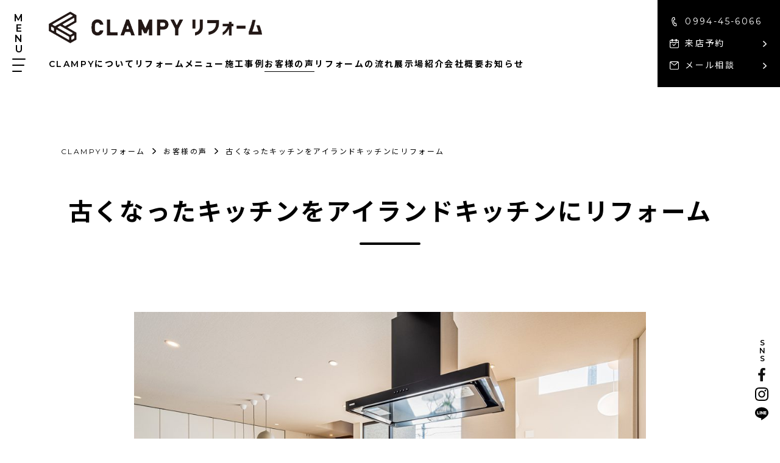

--- FILE ---
content_type: text/html; charset=UTF-8
request_url: https://clampy.jp/voice/voice02/
body_size: 8411
content:
<!doctype html>
<html>
	<head>
		<meta charset="utf-8">
		<meta name="viewport" content="width=device-width,initial-scale=1">
		
		<link rel="preconnect" href="https://fonts.googleapis.com">
		<link rel="preconnect" href="https://fonts.gstatic.com" crossorigin>
		<link href="https://fonts.googleapis.com/css2?family=Montserrat:wght@400;600&family=Noto+Sans+JP:wght@400;700&display=swap" rel="stylesheet">
<!-- Google Tag Manager -->
<script>(function(w,d,s,l,i){w[l]=w[l]||[];w[l].push({'gtm.start':
new Date().getTime(),event:'gtm.js'});var f=d.getElementsByTagName(s)[0],
j=d.createElement(s),dl=l!='dataLayer'?'&l='+l:'';j.async=true;j.src=
'https://www.googletagmanager.com/gtm.js?id='+i+dl;f.parentNode.insertBefore(j,f);
})(window,document,'script','dataLayer','GTM-NC92SM9H');</script>
<!-- End Google Tag Manager -->

<meta name='robots' content='max-image-preview:large' />
<link rel='dns-prefetch' href='//www.google.com' />
<link rel="alternate" title="oEmbed (JSON)" type="application/json+oembed" href="https://clampy.jp/wp-json/oembed/1.0/embed?url=https%3A%2F%2Fclampy.jp%2Fvoice%2Fvoice02%2F" />
<link rel="alternate" title="oEmbed (XML)" type="text/xml+oembed" href="https://clampy.jp/wp-json/oembed/1.0/embed?url=https%3A%2F%2Fclampy.jp%2Fvoice%2Fvoice02%2F&#038;format=xml" />

<!-- SEO SIMPLE PACK 2.5.1 -->
<title>古くなったキッチンをアイランドキッチンにリフォーム | 鹿児島のリフォーム・リノベーションはCLAMPY</title>
<meta name="robots" content="noindex">
<meta name="description" content="料理が好きなので、リビングで子供が遊ぶ姿を見ながら作業できるようになり、とても満足しています。見た目もお洒落で毎日の料理が楽しみになりました。">
<meta name="keywords" content="鹿児島,リノベーション,リフォーム">
<link rel="canonical" href="https://clampy.jp/voice/voice02/">
<meta property="og:locale" content="ja_JP">
<meta property="og:image" content="https://clampy.jp/cms/wp-content/uploads/2022/08/menu_kitchen_case10.jpg">
<meta property="og:title" content="古くなったキッチンをアイランドキッチンにリフォーム | 鹿児島のリフォーム・リノベーションはCLAMPY">
<meta property="og:description" content="料理が好きなので、リビングで子供が遊ぶ姿を見ながら作業できるようになり、とても満足しています。見た目もお洒落で毎日の料理が楽しみになりました。">
<meta property="og:url" content="https://clampy.jp/voice/voice02/">
<meta property="og:site_name" content="CLAMPYリフォーム">
<meta property="og:type" content="article">
<meta name="twitter:card" content="summary_large_image">
<!-- Google Analytics (gtag.js) -->
<script async src="https://www.googletagmanager.com/gtag/js?id=UA-152608672-1"></script>
<script>
	window.dataLayer = window.dataLayer || [];
	function gtag(){dataLayer.push(arguments);}
	gtag("js", new Date());
	gtag("config", "UA-152608672-1");
</script>
<!-- / SEO SIMPLE PACK -->

<style id='wp-img-auto-sizes-contain-inline-css' type='text/css'>
img:is([sizes=auto i],[sizes^="auto," i]){contain-intrinsic-size:3000px 1500px}
/*# sourceURL=wp-img-auto-sizes-contain-inline-css */
</style>
<style id='wp-block-library-inline-css' type='text/css'>
:root{--wp-block-synced-color:#7a00df;--wp-block-synced-color--rgb:122,0,223;--wp-bound-block-color:var(--wp-block-synced-color);--wp-editor-canvas-background:#ddd;--wp-admin-theme-color:#007cba;--wp-admin-theme-color--rgb:0,124,186;--wp-admin-theme-color-darker-10:#006ba1;--wp-admin-theme-color-darker-10--rgb:0,107,160.5;--wp-admin-theme-color-darker-20:#005a87;--wp-admin-theme-color-darker-20--rgb:0,90,135;--wp-admin-border-width-focus:2px}@media (min-resolution:192dpi){:root{--wp-admin-border-width-focus:1.5px}}.wp-element-button{cursor:pointer}:root .has-very-light-gray-background-color{background-color:#eee}:root .has-very-dark-gray-background-color{background-color:#313131}:root .has-very-light-gray-color{color:#eee}:root .has-very-dark-gray-color{color:#313131}:root .has-vivid-green-cyan-to-vivid-cyan-blue-gradient-background{background:linear-gradient(135deg,#00d084,#0693e3)}:root .has-purple-crush-gradient-background{background:linear-gradient(135deg,#34e2e4,#4721fb 50%,#ab1dfe)}:root .has-hazy-dawn-gradient-background{background:linear-gradient(135deg,#faaca8,#dad0ec)}:root .has-subdued-olive-gradient-background{background:linear-gradient(135deg,#fafae1,#67a671)}:root .has-atomic-cream-gradient-background{background:linear-gradient(135deg,#fdd79a,#004a59)}:root .has-nightshade-gradient-background{background:linear-gradient(135deg,#330968,#31cdcf)}:root .has-midnight-gradient-background{background:linear-gradient(135deg,#020381,#2874fc)}:root{--wp--preset--font-size--normal:16px;--wp--preset--font-size--huge:42px}.has-regular-font-size{font-size:1em}.has-larger-font-size{font-size:2.625em}.has-normal-font-size{font-size:var(--wp--preset--font-size--normal)}.has-huge-font-size{font-size:var(--wp--preset--font-size--huge)}.has-text-align-center{text-align:center}.has-text-align-left{text-align:left}.has-text-align-right{text-align:right}.has-fit-text{white-space:nowrap!important}#end-resizable-editor-section{display:none}.aligncenter{clear:both}.items-justified-left{justify-content:flex-start}.items-justified-center{justify-content:center}.items-justified-right{justify-content:flex-end}.items-justified-space-between{justify-content:space-between}.screen-reader-text{border:0;clip-path:inset(50%);height:1px;margin:-1px;overflow:hidden;padding:0;position:absolute;width:1px;word-wrap:normal!important}.screen-reader-text:focus{background-color:#ddd;clip-path:none;color:#444;display:block;font-size:1em;height:auto;left:5px;line-height:normal;padding:15px 23px 14px;text-decoration:none;top:5px;width:auto;z-index:100000}html :where(.has-border-color){border-style:solid}html :where([style*=border-top-color]){border-top-style:solid}html :where([style*=border-right-color]){border-right-style:solid}html :where([style*=border-bottom-color]){border-bottom-style:solid}html :where([style*=border-left-color]){border-left-style:solid}html :where([style*=border-width]){border-style:solid}html :where([style*=border-top-width]){border-top-style:solid}html :where([style*=border-right-width]){border-right-style:solid}html :where([style*=border-bottom-width]){border-bottom-style:solid}html :where([style*=border-left-width]){border-left-style:solid}html :where(img[class*=wp-image-]){height:auto;max-width:100%}:where(figure){margin:0 0 1em}html :where(.is-position-sticky){--wp-admin--admin-bar--position-offset:var(--wp-admin--admin-bar--height,0px)}@media screen and (max-width:600px){html :where(.is-position-sticky){--wp-admin--admin-bar--position-offset:0px}}

/*# sourceURL=wp-block-library-inline-css */
</style><style id='wp-block-paragraph-inline-css' type='text/css'>
.is-small-text{font-size:.875em}.is-regular-text{font-size:1em}.is-large-text{font-size:2.25em}.is-larger-text{font-size:3em}.has-drop-cap:not(:focus):first-letter{float:left;font-size:8.4em;font-style:normal;font-weight:100;line-height:.68;margin:.05em .1em 0 0;text-transform:uppercase}body.rtl .has-drop-cap:not(:focus):first-letter{float:none;margin-left:.1em}p.has-drop-cap.has-background{overflow:hidden}:root :where(p.has-background){padding:1.25em 2.375em}:where(p.has-text-color:not(.has-link-color)) a{color:inherit}p.has-text-align-left[style*="writing-mode:vertical-lr"],p.has-text-align-right[style*="writing-mode:vertical-rl"]{rotate:180deg}
/*# sourceURL=https://clampy.jp/cms/wp-includes/blocks/paragraph/style.min.css */
</style>
<style id='global-styles-inline-css' type='text/css'>
:root{--wp--preset--aspect-ratio--square: 1;--wp--preset--aspect-ratio--4-3: 4/3;--wp--preset--aspect-ratio--3-4: 3/4;--wp--preset--aspect-ratio--3-2: 3/2;--wp--preset--aspect-ratio--2-3: 2/3;--wp--preset--aspect-ratio--16-9: 16/9;--wp--preset--aspect-ratio--9-16: 9/16;--wp--preset--color--black: #000000;--wp--preset--color--cyan-bluish-gray: #abb8c3;--wp--preset--color--white: #ffffff;--wp--preset--color--pale-pink: #f78da7;--wp--preset--color--vivid-red: #cf2e2e;--wp--preset--color--luminous-vivid-orange: #ff6900;--wp--preset--color--luminous-vivid-amber: #fcb900;--wp--preset--color--light-green-cyan: #7bdcb5;--wp--preset--color--vivid-green-cyan: #00d084;--wp--preset--color--pale-cyan-blue: #8ed1fc;--wp--preset--color--vivid-cyan-blue: #0693e3;--wp--preset--color--vivid-purple: #9b51e0;--wp--preset--gradient--vivid-cyan-blue-to-vivid-purple: linear-gradient(135deg,rgb(6,147,227) 0%,rgb(155,81,224) 100%);--wp--preset--gradient--light-green-cyan-to-vivid-green-cyan: linear-gradient(135deg,rgb(122,220,180) 0%,rgb(0,208,130) 100%);--wp--preset--gradient--luminous-vivid-amber-to-luminous-vivid-orange: linear-gradient(135deg,rgb(252,185,0) 0%,rgb(255,105,0) 100%);--wp--preset--gradient--luminous-vivid-orange-to-vivid-red: linear-gradient(135deg,rgb(255,105,0) 0%,rgb(207,46,46) 100%);--wp--preset--gradient--very-light-gray-to-cyan-bluish-gray: linear-gradient(135deg,rgb(238,238,238) 0%,rgb(169,184,195) 100%);--wp--preset--gradient--cool-to-warm-spectrum: linear-gradient(135deg,rgb(74,234,220) 0%,rgb(151,120,209) 20%,rgb(207,42,186) 40%,rgb(238,44,130) 60%,rgb(251,105,98) 80%,rgb(254,248,76) 100%);--wp--preset--gradient--blush-light-purple: linear-gradient(135deg,rgb(255,206,236) 0%,rgb(152,150,240) 100%);--wp--preset--gradient--blush-bordeaux: linear-gradient(135deg,rgb(254,205,165) 0%,rgb(254,45,45) 50%,rgb(107,0,62) 100%);--wp--preset--gradient--luminous-dusk: linear-gradient(135deg,rgb(255,203,112) 0%,rgb(199,81,192) 50%,rgb(65,88,208) 100%);--wp--preset--gradient--pale-ocean: linear-gradient(135deg,rgb(255,245,203) 0%,rgb(182,227,212) 50%,rgb(51,167,181) 100%);--wp--preset--gradient--electric-grass: linear-gradient(135deg,rgb(202,248,128) 0%,rgb(113,206,126) 100%);--wp--preset--gradient--midnight: linear-gradient(135deg,rgb(2,3,129) 0%,rgb(40,116,252) 100%);--wp--preset--font-size--small: 13px;--wp--preset--font-size--medium: 20px;--wp--preset--font-size--large: 36px;--wp--preset--font-size--x-large: 42px;--wp--preset--spacing--20: 0.44rem;--wp--preset--spacing--30: 0.67rem;--wp--preset--spacing--40: 1rem;--wp--preset--spacing--50: 1.5rem;--wp--preset--spacing--60: 2.25rem;--wp--preset--spacing--70: 3.38rem;--wp--preset--spacing--80: 5.06rem;--wp--preset--shadow--natural: 6px 6px 9px rgba(0, 0, 0, 0.2);--wp--preset--shadow--deep: 12px 12px 50px rgba(0, 0, 0, 0.4);--wp--preset--shadow--sharp: 6px 6px 0px rgba(0, 0, 0, 0.2);--wp--preset--shadow--outlined: 6px 6px 0px -3px rgb(255, 255, 255), 6px 6px rgb(0, 0, 0);--wp--preset--shadow--crisp: 6px 6px 0px rgb(0, 0, 0);}:where(.is-layout-flex){gap: 0.5em;}:where(.is-layout-grid){gap: 0.5em;}body .is-layout-flex{display: flex;}.is-layout-flex{flex-wrap: wrap;align-items: center;}.is-layout-flex > :is(*, div){margin: 0;}body .is-layout-grid{display: grid;}.is-layout-grid > :is(*, div){margin: 0;}:where(.wp-block-columns.is-layout-flex){gap: 2em;}:where(.wp-block-columns.is-layout-grid){gap: 2em;}:where(.wp-block-post-template.is-layout-flex){gap: 1.25em;}:where(.wp-block-post-template.is-layout-grid){gap: 1.25em;}.has-black-color{color: var(--wp--preset--color--black) !important;}.has-cyan-bluish-gray-color{color: var(--wp--preset--color--cyan-bluish-gray) !important;}.has-white-color{color: var(--wp--preset--color--white) !important;}.has-pale-pink-color{color: var(--wp--preset--color--pale-pink) !important;}.has-vivid-red-color{color: var(--wp--preset--color--vivid-red) !important;}.has-luminous-vivid-orange-color{color: var(--wp--preset--color--luminous-vivid-orange) !important;}.has-luminous-vivid-amber-color{color: var(--wp--preset--color--luminous-vivid-amber) !important;}.has-light-green-cyan-color{color: var(--wp--preset--color--light-green-cyan) !important;}.has-vivid-green-cyan-color{color: var(--wp--preset--color--vivid-green-cyan) !important;}.has-pale-cyan-blue-color{color: var(--wp--preset--color--pale-cyan-blue) !important;}.has-vivid-cyan-blue-color{color: var(--wp--preset--color--vivid-cyan-blue) !important;}.has-vivid-purple-color{color: var(--wp--preset--color--vivid-purple) !important;}.has-black-background-color{background-color: var(--wp--preset--color--black) !important;}.has-cyan-bluish-gray-background-color{background-color: var(--wp--preset--color--cyan-bluish-gray) !important;}.has-white-background-color{background-color: var(--wp--preset--color--white) !important;}.has-pale-pink-background-color{background-color: var(--wp--preset--color--pale-pink) !important;}.has-vivid-red-background-color{background-color: var(--wp--preset--color--vivid-red) !important;}.has-luminous-vivid-orange-background-color{background-color: var(--wp--preset--color--luminous-vivid-orange) !important;}.has-luminous-vivid-amber-background-color{background-color: var(--wp--preset--color--luminous-vivid-amber) !important;}.has-light-green-cyan-background-color{background-color: var(--wp--preset--color--light-green-cyan) !important;}.has-vivid-green-cyan-background-color{background-color: var(--wp--preset--color--vivid-green-cyan) !important;}.has-pale-cyan-blue-background-color{background-color: var(--wp--preset--color--pale-cyan-blue) !important;}.has-vivid-cyan-blue-background-color{background-color: var(--wp--preset--color--vivid-cyan-blue) !important;}.has-vivid-purple-background-color{background-color: var(--wp--preset--color--vivid-purple) !important;}.has-black-border-color{border-color: var(--wp--preset--color--black) !important;}.has-cyan-bluish-gray-border-color{border-color: var(--wp--preset--color--cyan-bluish-gray) !important;}.has-white-border-color{border-color: var(--wp--preset--color--white) !important;}.has-pale-pink-border-color{border-color: var(--wp--preset--color--pale-pink) !important;}.has-vivid-red-border-color{border-color: var(--wp--preset--color--vivid-red) !important;}.has-luminous-vivid-orange-border-color{border-color: var(--wp--preset--color--luminous-vivid-orange) !important;}.has-luminous-vivid-amber-border-color{border-color: var(--wp--preset--color--luminous-vivid-amber) !important;}.has-light-green-cyan-border-color{border-color: var(--wp--preset--color--light-green-cyan) !important;}.has-vivid-green-cyan-border-color{border-color: var(--wp--preset--color--vivid-green-cyan) !important;}.has-pale-cyan-blue-border-color{border-color: var(--wp--preset--color--pale-cyan-blue) !important;}.has-vivid-cyan-blue-border-color{border-color: var(--wp--preset--color--vivid-cyan-blue) !important;}.has-vivid-purple-border-color{border-color: var(--wp--preset--color--vivid-purple) !important;}.has-vivid-cyan-blue-to-vivid-purple-gradient-background{background: var(--wp--preset--gradient--vivid-cyan-blue-to-vivid-purple) !important;}.has-light-green-cyan-to-vivid-green-cyan-gradient-background{background: var(--wp--preset--gradient--light-green-cyan-to-vivid-green-cyan) !important;}.has-luminous-vivid-amber-to-luminous-vivid-orange-gradient-background{background: var(--wp--preset--gradient--luminous-vivid-amber-to-luminous-vivid-orange) !important;}.has-luminous-vivid-orange-to-vivid-red-gradient-background{background: var(--wp--preset--gradient--luminous-vivid-orange-to-vivid-red) !important;}.has-very-light-gray-to-cyan-bluish-gray-gradient-background{background: var(--wp--preset--gradient--very-light-gray-to-cyan-bluish-gray) !important;}.has-cool-to-warm-spectrum-gradient-background{background: var(--wp--preset--gradient--cool-to-warm-spectrum) !important;}.has-blush-light-purple-gradient-background{background: var(--wp--preset--gradient--blush-light-purple) !important;}.has-blush-bordeaux-gradient-background{background: var(--wp--preset--gradient--blush-bordeaux) !important;}.has-luminous-dusk-gradient-background{background: var(--wp--preset--gradient--luminous-dusk) !important;}.has-pale-ocean-gradient-background{background: var(--wp--preset--gradient--pale-ocean) !important;}.has-electric-grass-gradient-background{background: var(--wp--preset--gradient--electric-grass) !important;}.has-midnight-gradient-background{background: var(--wp--preset--gradient--midnight) !important;}.has-small-font-size{font-size: var(--wp--preset--font-size--small) !important;}.has-medium-font-size{font-size: var(--wp--preset--font-size--medium) !important;}.has-large-font-size{font-size: var(--wp--preset--font-size--large) !important;}.has-x-large-font-size{font-size: var(--wp--preset--font-size--x-large) !important;}
/*# sourceURL=global-styles-inline-css */
</style>

<style id='classic-theme-styles-inline-css' type='text/css'>
/*! This file is auto-generated */
.wp-block-button__link{color:#fff;background-color:#32373c;border-radius:9999px;box-shadow:none;text-decoration:none;padding:calc(.667em + 2px) calc(1.333em + 2px);font-size:1.125em}.wp-block-file__button{background:#32373c;color:#fff;text-decoration:none}
/*# sourceURL=/wp-includes/css/classic-themes.min.css */
</style>
<link rel='stylesheet' id='contact-form-7-css' href='https://clampy.jp/cms/wp-content/plugins/contact-form-7/includes/css/styles.css?ver=5.6.3' type='text/css' media='all' />
<link rel='stylesheet' id='slick-css' href='https://clampy.jp/cms/wp-content/themes/clampy-reform/css/slick/slick.css?ver=1.0.5' type='text/css' media='all' />
<link rel='stylesheet' id='slick-theme-css' href='https://clampy.jp/cms/wp-content/themes/clampy-reform/css/slick/slick-theme.css?ver=1.0.5' type='text/css' media='all' />
<link rel='stylesheet' id='style-css' href='https://clampy.jp/cms/wp-content/themes/clampy-reform/css/style.css?ver=1.0.5' type='text/css' media='all' />
<link rel="https://api.w.org/" href="https://clampy.jp/wp-json/" /><link rel="alternate" title="JSON" type="application/json" href="https://clampy.jp/wp-json/wp/v2/voice/555" /><link rel="icon" href="https://clampy.jp/cms/wp-content/uploads/2022/10/cropped-icon-32x32.png" sizes="32x32" />
<link rel="icon" href="https://clampy.jp/cms/wp-content/uploads/2022/10/cropped-icon-192x192.png" sizes="192x192" />
<link rel="apple-touch-icon" href="https://clampy.jp/cms/wp-content/uploads/2022/10/cropped-icon-180x180.png" />
<meta name="msapplication-TileImage" content="https://clampy.jp/cms/wp-content/uploads/2022/10/cropped-icon-270x270.png" />
		<style type="text/css" id="wp-custom-css">
			.grecaptcha-badge { visibility: hidden; }		</style>
		
<!-- Meta Pixel Code -->
<script>
  !function(f,b,e,v,n,t,s)
  {if(f.fbq)return;n=f.fbq=function(){n.callMethod?
  n.callMethod.apply(n,arguments):n.queue.push(arguments)};
  if(!f._fbq)f._fbq=n;n.push=n;n.loaded=!0;n.version='2.0';
  n.queue=[];t=b.createElement(e);t.async=!0;
  t.src=v;s=b.getElementsByTagName(e)[0];
  s.parentNode.insertBefore(t,s)}(window, document,'script',
  'https://connect.facebook.net/en_US/fbevents.js');
  fbq('init', '594457642576329');
  fbq('track', 'PageView');
</script>
<noscript><img height="1" width="1" style="display:none"
  src="https://www.facebook.com/tr?id=594457642576329&ev=PageView&noscript=1"
/></noscript>
<!-- End Meta Pixel Code -->
	</head>
	
	<body class="wp-singular voice-template-default single single-voice postid-555 wp-theme-clampy-reform page-voice-article">
<!-- Google Tag Manager (noscript) -->
<noscript><iframe src="https://www.googletagmanager.com/ns.html?id=GTM-NC92SM9H"
height="0" width="0" style="display:none;visibility:hidden"></iframe></noscript>
<!-- End Google Tag Manager (noscript) -->
		<header>
			<div class="fixed_menu_wrp">
				
				<div class="h_menu open">
					<p>MENU<span></span></p>
				</div>
				
				<div class="nav_wrp">
					<a href="https://clampy.jp/" class="logo"><p>CLAMPYリフォーム</p></a>
					
					<nav>
						<div class="menu_other">
							<a href="https://clampy.jp/about/"><span>ABOUT CLAMPY</span>CLAMPYについて</a>
							<a href="https://clampy.jp/case/"><span>CASE</span>施工事例</a>
							<a href="https://clampy.jp/voice/"><span>VOICE</span>お客様の声</a>
							<a href="https://clampy.jp/showroom/"><span>SHOWROOM</span>展示場紹介</a>
							<a href="https://clampy.jp/process/"><span>PROCESS</span>リフォームの流れ</a>
							<a href="https://clampy.jp/company/"><span>CLAMPY</span>会社概要</a>
							<a href="https://clampy.jp/faq/"><span>FAQ</span>よくある質問</a>
							<a href="https://clampy.jp/topics/"><span>TOPICS</span>お知らせ</a>
						</div>
						<div class="menu_reform">
							<a href="https://clampy.jp/reform-menu/"><span>REFORM MENU</span>リフォームメニュー</a>
							<div class="link_box">
								<a href="https://clampy.jp/reform_menu_item/renovation/" class="whole"><span>01</span>リノベーション</a>
								<a href="https://clampy.jp/reform_menu_item/mizumawari/" class="water"><span>02</span>水まわり</a>
								<a href="https://clampy.jp/reform_menu_item/naisou/" class="interior"><span>03</span>内装</a>
								<a href="https://clampy.jp/reform_menu_item/sotomawari/" class="outside"><span>04</span>外まわり</a>
							</div>
						</div>
					</nav>
					
					<div class="h_contact">
						<ul>
							<li class="tel">
								<a href="tel:0994456066">0994-45-6066</a>
							</li>
							<li class="reserve">
								<a href="https://clampy.jp/contact/">来店予約</a>
							</li>
							<li class="mail">
								<a href="https://clampy.jp/contact/">メール相談</a>
							</li>
						</ul>
						<div class="sns">
							<a href="https://www.facebook.com/profile.php?id=100084217407712" target="_blank" class="facebook">facebook</a>
							<a href="https://instagram.com/clampy.ltd" target="_blank" class="instagram">instagram</a>
							<a href="https://lin.ee/wnYIG4i" target="_blank" class="line">line</a>
						</div>
					</div>
				</div>
			</div>
			
			
			<div class="pc_menu_wrp">
				<a href="https://clampy.jp/" class="logo"><p>CLAMPYリフォーム</p></a>
				
				<nav class="pc_menu_nav">
					<ul>
						<li>
							<a href="https://clampy.jp/about/">CLAMPYについて</a>
						</li>
						<li>
							<a href="https://clampy.jp/reform-menu/">リフォームメニュー</a>
						</li>
						<li>
							<a href="https://clampy.jp/case/">施工事例</a>
						</li>
						<li class="active">
							<a href="https://clampy.jp/voice/">お客様の声</a>
						</li>
						<li>
							<a href="https://clampy.jp/process/">リフォームの流れ</a>
						</li>
						<li>
							<a href="https://clampy.jp/showroom/">展示場紹介</a>
						</li>
						<li>
							<a href="https://clampy.jp/company/">会社概要</a>
						</li>
						<li>
							<a href="https://clampy.jp/topics/">お知らせ</a>
						</li>
					</ul>
				</nav>
			</div>
			
			<div class="contact_menu_header">
				<ul class="contact">
					<li class="tel">
						<a href="tel:0994456066">0994-45-6066</a>
					</li>
					<li class="reserve">
						<a href="https://clampy.jp/contact/">来店予約</a>
					</li>
					<li class="mail">
						<a href="https://clampy.jp/contact/">メール相談</a>
					</li>
				</ul>
			</div>
			
			<div class="fixed_sns">
				<p>SNS</p>
				<a href="https://www.facebook.com/profile.php?id=100084217407712" target="_blank" class="facebook">facebook</a>
				<a href="https://instagram.com/clampy.ltd" target="_blank" class="instagram">instagram</a>
				<a href="https://lin.ee/wnYIG4i" target="_blank" class="line">line</a>
			</div>
			
		</header>
<main>
	<section id="contents_header" class="contents_wrp">
		<div class="breadcrumb">
      <!-- Breadcrumb NavXT 7.1.0 -->
<span property="itemListElement" typeof="ListItem"><a property="item" typeof="WebPage" title="Go to CLAMPYリフォーム." href="https://clampy.jp" class="home" ><span property="name">CLAMPYリフォーム</span></a><meta property="position" content="1"></span><span class="pankuzu_arrow"></span><span property="itemListElement" typeof="ListItem"><a property="item" typeof="WebPage" title="Go to お客様の声." href="https://clampy.jp/voice/" class="archive post-voice-archive" ><span property="name">お客様の声</span></a><meta property="position" content="2"></span><span class="pankuzu_arrow"></span><span property="itemListElement" typeof="ListItem"><span property="name" class="post post-voice current-item">古くなったキッチンをアイランドキッチンにリフォーム</span><meta property="url" content="https://clampy.jp/voice/voice02/"><meta property="position" content="3"></span>		</div>
		<h1>古くなったキッチンをアイランドキッチンにリフォーム</h1>
	</section>
	
	<article id="voice_article_detail" class="contents_wrp">
		<img src="https://clampy.jp/cms/wp-content/uploads/2022/08/menu_kitchen_case10-1024x683.jpg" alt="古くなったキッチンをアイランドキッチンにリフォーム">


<p>料理が好きなので、リビングで子供が遊ぶ姿を見ながら作業できるようになり、とても満足しています。見た目もお洒落で毎日の料理が楽しみになりました。</p>
	</article>
	
	

	
	<div id="article_pagenation" class="contents_wrp">
		<a href="https://clampy.jp/voice/voice003/" class="prev">前のリフォーム事例</a>
		<a href="https://clampy.jp/voice/voice001/" class="next">次のリフォーム事例</a>
	</div>
	
	<section id="search" class="contents_wrp">
		<div class="search_reform">
			<h2>リフォーム箇所で絞り込む</h2>
			<ul>
				<li><a href="https://clampy.jp/reform_part/senmen/">洗面</a></li>
				<li><a href="https://clampy.jp/reform_part/window/">窓・サッシ</a></li>
				<li><a href="https://clampy.jp/reform_part/living/">リビング</a></li>
				<li><a href="https://clampy.jp/reform_part/exterior/">外構・エクステリア</a></li>
				<li><a href="https://clampy.jp/reform_part/dining/">ダイニング</a></li>
				<li><a href="https://clampy.jp/reform_part/parking/">駐車場・ガレージ</a></li>
				<li><a href="https://clampy.jp/reform_part/bedroom/">寝室</a></li>
				<li><a href="https://clampy.jp/reform_part/balcony/">ベランダ・バルコニー</a></li>
				<li><a href="https://clampy.jp/reform_part/entrance/">玄関</a></li>
				<li><a href="https://clampy.jp/reform_part/garden/">庭・ガーデニング</a></li>
				<li><a href="https://clampy.jp/reform_part/wroom/">洋室</a></li>
				<li><a href="https://clampy.jp/reform_part/jroom/">和室</a></li>
				<li><a href="https://clampy.jp/reform_part/kidsroom/">子供部屋</a></li>
				<li><a href="https://clampy.jp/reform_part/flooring/">床・フローリング</a></li>
				<li><a href="https://clampy.jp/reform_part/wall/">壁・壁紙</a></li>
				<li><a href="https://clampy.jp/reform_part/door/">ドア・建具</a></li>
				<li><a href="https://clampy.jp/reform_part/kodate/">家全体(戸建て)</a></li>
				<li><a href="https://clampy.jp/reform_part/storage/">収納</a></li>
				<li><a href="https://clampy.jp/reform_part/mansion/">家全体(マンション)</a></li>
				<li><a href="https://clampy.jp/reform_part/corridor/">廊下</a></li>
				<li><a href="https://clampy.jp/reform_part/kitchen/">キッチン</a></li>
				<li><a href="https://clampy.jp/reform_part/stairs/">階段</a></li>
				<li><a href="https://clampy.jp/reform_part/bath/">浴室</a></li>
				<li><a href="https://clampy.jp/reform_part/gaiheki/">外壁</a></li>
				<li><a href="https://clampy.jp/reform_part/toilet/">トイレ</a></li>
				<li><a href="https://clampy.jp/reform_part/yane/">屋根</a></li>
			</ul>
		</div>
		<div class="search_area">
			<h2>エリアで絞り込む</h2>
			<ul>
				<li><a href="https://clampy.jp/area/kanoya-shi/">鹿屋市</a></li>
				<li><a href="https://clampy.jp/area/kagoshima-shi/">鹿児島市</a></li>
				<li><a href="https://clampy.jp/area/kirishima-shi/">霧島市</a></li>
				<li><a href="https://clampy.jp/area/aira-shi/">姶良市</a></li>
				<li><a href="https://clampy.jp/area/isa-shi/">伊佐市</a></li>
				<li><a href="https://clampy.jp/area/yusui-cho/">湧水町</a></li>
				<li><a href="https://clampy.jp/area/hioki-shi/">日置市</a></li>
				<li><a href="https://clampy.jp/area/ichikikushikino-shi/">いちき串木野市</a></li>
				<li><a href="https://clampy.jp/area/satsumasendai-shi/">薩摩川内市</a></li>
				<li><a href="https://clampy.jp/area/akune-shi/">阿久根市</a></li>
				<li><a href="https://clampy.jp/area/izumi-shi/">出水市</a></li>
				<li><a href="https://clampy.jp/area/satsuma-cho/">さつま町</a></li>
				<li><a href="https://clampy.jp/area/nagashima-cho/">長島町</a></li>
				<li><a href="https://clampy.jp/area/tarumizu-shi/">垂水市</a></li>
				<li><a href="https://clampy.jp/area/shibushi-shi/">志布志市</a></li>
				<li><a href="https://clampy.jp/area/soo-shi/">曽於市</a></li>
				<li><a href="https://clampy.jp/area/higashikushira-cho/">東串良町</a></li>
				<li><a href="https://clampy.jp/area/kimotsuki-cho/">肝付町</a></li>
				<li><a href="https://clampy.jp/area/osaki-cho/">大崎町</a></li>
				<li><a href="https://clampy.jp/area/kinko-cho/">錦江町</a></li>
				<li><a href="https://clampy.jp/area/minamiosumi-cho/">南大隅町</a></li>
				<li><a href="https://clampy.jp/area/minamikyushu-shi/">南九州市</a></li>
				<li><a href="https://clampy.jp/area/minamisatsuma-shi/">南さつま市</a></li>
				<li><a href="https://clampy.jp/area/ibusuki-shi/">指宿市</a></li>
				<li><a href="https://clampy.jp/area/makurazaki-shi/">枕崎市</a></li>
			</ul>
		</div>
	</section>

</main>

		<footer>
			<div class="wrp">
				<div class="reform-menu">
					<ul class="reform-menu_list">
						<li>
							<div class="list">
								<h3>リノベーション</h3>
								<ul>
									<li><a href="https://clampy.jp/reform-menu/kodate/">一戸建て</a></li>
									<li><a href="https://clampy.jp/reform-menu/mansion/">マンション</a></li>
									<li><a href="https://clampy.jp/reform-menu/tenpo/">店舗</a></li>
								</ul>
							</div>
						</li>
						<li>
							<div class="list">
								<h3>水まわり</h3>
								<ul>
									<li><a href="https://clampy.jp/reform-menu/kitchen/">キッチン</a></li>
									<li><a href="https://clampy.jp/reform-menu/bath/">浴室</a></li>
									<li><a href="https://clampy.jp/reform-menu/toilet/">トイレ</a></li>
									<li><a href="https://clampy.jp/reform-menu/senmen/">洗面</a></li>
								</ul>
							</div>
						</li>
						<li>
							<div class="list">
								<h3>内装</h3>
								<ul>
									<li><a href="https://clampy.jp/reform-menu/living/">リビング</a></li>
									<li><a href="https://clampy.jp/reform-menu/dining/">ダイニング</a></li>
									<li><a href="https://clampy.jp/reform-menu/bedroom/">寝室</a></li>
									<li><a href="https://clampy.jp/reform-menu/entrance/">玄関</a></li>
								</ul>
							</div>
						</li>
						<li>
							<div class="list">
								<h3>外まわり</h3>
								<ul>
									<li><a href="https://clampy.jp/reform-menu/gaiheki/">外壁</a></li>
									<li><a href="https://clampy.jp/reform-menu/yane/">屋根</a></li>
									<li><a href="https://clampy.jp/reform-menu/window/">窓・サッシ</a></li>
								</ul>
							</div>
						</li>
					</ul>
				</div>
				<div class="clampy_info">
					<img src="https://clampy.jp/cms/wp-content/themes/clampy-reform/img/logo_wh.png" class="logo" alt="CLAMPYリフォームメニュー　ロゴ">
					<div class="contact_menu_footer">
						<ul class="contact">
							<li class="tel">
								<a href="tel:0994456066">0994-45-6066</a>
							</li>
							<li class="reserve">
								<a href="https://clampy.jp/contact/">来店予約</a>
							</li>
							<li class="mail">
								<a href="https://clampy.jp/contact/">メール相談</a>
							</li>
						</ul>
					</div>
					<div class="office_info">
						<ul>
							<li>
								<p class="name">LIXILリフォームショップCLAMPY</p>
								<p class="address">〒893-0004<br>鹿児島県鹿屋市朝日町10-37</p>
								<p class="tel">0994-45-6066</p>
								<p class="banner"><a href="https://www.lixil-reformshop.jp/shop/SP00001266/" target="_blank"><img src="https://clampy.jp/cms/wp-content/themes/clampy-reform/img/bnr_lixil.jpg" alt="LIXILリフォームショップ"></a></p>
							</li>
							<li>
								<p class="name">霧島リフォーム相談窓口</p>
								<p class="address">〒899-4356<br>鹿児島県霧島市国分姫城南9-30-1</p>
								<p class="tel">0995-45-7777</p>
							</li>
							<li>
								<p class="name">鹿児島リフォーム相談窓口</p>
								<p class="tel">099-202-0340</p>
							</li>
						</ul>
					</div>
				</div>
			</div>
			<p class="copyright">&copy;2023 CLAMPY All rights reserved.</p>
		</footer>

		<div id="sp_fixed_contact">
			<ul class="contact">
				<li class="tel">
					<a href="tel:0994456066">0994-45-6066</a>
				</li>
				<li class="reserve">
					<a href="https://clampy.jp/contact/">来店予約</a>
				</li>
				<li class="mail">
					<a href="https://clampy.jp/contact/">メール相談</a>
				</li>
			</ul>
		</div>
<script type="speculationrules">
{"prefetch":[{"source":"document","where":{"and":[{"href_matches":"/*"},{"not":{"href_matches":["/cms/wp-*.php","/cms/wp-admin/*","/cms/wp-content/uploads/*","/cms/wp-content/*","/cms/wp-content/plugins/*","/cms/wp-content/themes/clampy-reform/*","/*\\?(.+)"]}},{"not":{"selector_matches":"a[rel~=\"nofollow\"]"}},{"not":{"selector_matches":".no-prefetch, .no-prefetch a"}}]},"eagerness":"conservative"}]}
</script>
<script type="text/javascript" src="https://clampy.jp/cms/wp-content/plugins/contact-form-7/includes/swv/js/index.js?ver=5.6.3" id="swv-js"></script>
<script type="text/javascript" id="contact-form-7-js-extra">
/* <![CDATA[ */
var wpcf7 = {"api":{"root":"https://clampy.jp/wp-json/","namespace":"contact-form-7/v1"}};
//# sourceURL=contact-form-7-js-extra
/* ]]> */
</script>
<script type="text/javascript" src="https://clampy.jp/cms/wp-content/plugins/contact-form-7/includes/js/index.js?ver=5.6.3" id="contact-form-7-js"></script>
<script type="text/javascript" src="https://clampy.jp/cms/wp-content/themes/clampy-reform/js/jquery-3.4.1.min.js?ver=1.0.5" id="jquery-js"></script>
<script type="text/javascript" src="https://clampy.jp/cms/wp-content/themes/clampy-reform/js/slick.min.js?ver=1.0.5" id="slick-js"></script>
<script type="text/javascript" src="https://clampy.jp/cms/wp-content/themes/clampy-reform/js/main.js?ver=1.0.5" id="main-js"></script>
<script type="text/javascript" src="https://www.google.com/recaptcha/api.js?render=6LcA7PYkAAAAAHBTBxoJqv39OCJ2xg7eVNJ4plkx&amp;ver=3.0" id="google-recaptcha-js"></script>
<script type="text/javascript" src="https://clampy.jp/cms/wp-includes/js/dist/vendor/wp-polyfill.min.js?ver=3.15.0" id="wp-polyfill-js"></script>
<script type="text/javascript" id="wpcf7-recaptcha-js-extra">
/* <![CDATA[ */
var wpcf7_recaptcha = {"sitekey":"6LcA7PYkAAAAAHBTBxoJqv39OCJ2xg7eVNJ4plkx","actions":{"homepage":"homepage","contactform":"contactform"}};
//# sourceURL=wpcf7-recaptcha-js-extra
/* ]]> */
</script>
<script type="text/javascript" src="https://clampy.jp/cms/wp-content/plugins/contact-form-7/modules/recaptcha/index.js?ver=5.6.3" id="wpcf7-recaptcha-js"></script>
	</body>
</html>


--- FILE ---
content_type: text/html; charset=utf-8
request_url: https://www.google.com/recaptcha/api2/anchor?ar=1&k=6LcA7PYkAAAAAHBTBxoJqv39OCJ2xg7eVNJ4plkx&co=aHR0cHM6Ly9jbGFtcHkuanA6NDQz&hl=en&v=PoyoqOPhxBO7pBk68S4YbpHZ&size=invisible&anchor-ms=20000&execute-ms=30000&cb=r24ml5mq81hm
body_size: 48961
content:
<!DOCTYPE HTML><html dir="ltr" lang="en"><head><meta http-equiv="Content-Type" content="text/html; charset=UTF-8">
<meta http-equiv="X-UA-Compatible" content="IE=edge">
<title>reCAPTCHA</title>
<style type="text/css">
/* cyrillic-ext */
@font-face {
  font-family: 'Roboto';
  font-style: normal;
  font-weight: 400;
  font-stretch: 100%;
  src: url(//fonts.gstatic.com/s/roboto/v48/KFO7CnqEu92Fr1ME7kSn66aGLdTylUAMa3GUBHMdazTgWw.woff2) format('woff2');
  unicode-range: U+0460-052F, U+1C80-1C8A, U+20B4, U+2DE0-2DFF, U+A640-A69F, U+FE2E-FE2F;
}
/* cyrillic */
@font-face {
  font-family: 'Roboto';
  font-style: normal;
  font-weight: 400;
  font-stretch: 100%;
  src: url(//fonts.gstatic.com/s/roboto/v48/KFO7CnqEu92Fr1ME7kSn66aGLdTylUAMa3iUBHMdazTgWw.woff2) format('woff2');
  unicode-range: U+0301, U+0400-045F, U+0490-0491, U+04B0-04B1, U+2116;
}
/* greek-ext */
@font-face {
  font-family: 'Roboto';
  font-style: normal;
  font-weight: 400;
  font-stretch: 100%;
  src: url(//fonts.gstatic.com/s/roboto/v48/KFO7CnqEu92Fr1ME7kSn66aGLdTylUAMa3CUBHMdazTgWw.woff2) format('woff2');
  unicode-range: U+1F00-1FFF;
}
/* greek */
@font-face {
  font-family: 'Roboto';
  font-style: normal;
  font-weight: 400;
  font-stretch: 100%;
  src: url(//fonts.gstatic.com/s/roboto/v48/KFO7CnqEu92Fr1ME7kSn66aGLdTylUAMa3-UBHMdazTgWw.woff2) format('woff2');
  unicode-range: U+0370-0377, U+037A-037F, U+0384-038A, U+038C, U+038E-03A1, U+03A3-03FF;
}
/* math */
@font-face {
  font-family: 'Roboto';
  font-style: normal;
  font-weight: 400;
  font-stretch: 100%;
  src: url(//fonts.gstatic.com/s/roboto/v48/KFO7CnqEu92Fr1ME7kSn66aGLdTylUAMawCUBHMdazTgWw.woff2) format('woff2');
  unicode-range: U+0302-0303, U+0305, U+0307-0308, U+0310, U+0312, U+0315, U+031A, U+0326-0327, U+032C, U+032F-0330, U+0332-0333, U+0338, U+033A, U+0346, U+034D, U+0391-03A1, U+03A3-03A9, U+03B1-03C9, U+03D1, U+03D5-03D6, U+03F0-03F1, U+03F4-03F5, U+2016-2017, U+2034-2038, U+203C, U+2040, U+2043, U+2047, U+2050, U+2057, U+205F, U+2070-2071, U+2074-208E, U+2090-209C, U+20D0-20DC, U+20E1, U+20E5-20EF, U+2100-2112, U+2114-2115, U+2117-2121, U+2123-214F, U+2190, U+2192, U+2194-21AE, U+21B0-21E5, U+21F1-21F2, U+21F4-2211, U+2213-2214, U+2216-22FF, U+2308-230B, U+2310, U+2319, U+231C-2321, U+2336-237A, U+237C, U+2395, U+239B-23B7, U+23D0, U+23DC-23E1, U+2474-2475, U+25AF, U+25B3, U+25B7, U+25BD, U+25C1, U+25CA, U+25CC, U+25FB, U+266D-266F, U+27C0-27FF, U+2900-2AFF, U+2B0E-2B11, U+2B30-2B4C, U+2BFE, U+3030, U+FF5B, U+FF5D, U+1D400-1D7FF, U+1EE00-1EEFF;
}
/* symbols */
@font-face {
  font-family: 'Roboto';
  font-style: normal;
  font-weight: 400;
  font-stretch: 100%;
  src: url(//fonts.gstatic.com/s/roboto/v48/KFO7CnqEu92Fr1ME7kSn66aGLdTylUAMaxKUBHMdazTgWw.woff2) format('woff2');
  unicode-range: U+0001-000C, U+000E-001F, U+007F-009F, U+20DD-20E0, U+20E2-20E4, U+2150-218F, U+2190, U+2192, U+2194-2199, U+21AF, U+21E6-21F0, U+21F3, U+2218-2219, U+2299, U+22C4-22C6, U+2300-243F, U+2440-244A, U+2460-24FF, U+25A0-27BF, U+2800-28FF, U+2921-2922, U+2981, U+29BF, U+29EB, U+2B00-2BFF, U+4DC0-4DFF, U+FFF9-FFFB, U+10140-1018E, U+10190-1019C, U+101A0, U+101D0-101FD, U+102E0-102FB, U+10E60-10E7E, U+1D2C0-1D2D3, U+1D2E0-1D37F, U+1F000-1F0FF, U+1F100-1F1AD, U+1F1E6-1F1FF, U+1F30D-1F30F, U+1F315, U+1F31C, U+1F31E, U+1F320-1F32C, U+1F336, U+1F378, U+1F37D, U+1F382, U+1F393-1F39F, U+1F3A7-1F3A8, U+1F3AC-1F3AF, U+1F3C2, U+1F3C4-1F3C6, U+1F3CA-1F3CE, U+1F3D4-1F3E0, U+1F3ED, U+1F3F1-1F3F3, U+1F3F5-1F3F7, U+1F408, U+1F415, U+1F41F, U+1F426, U+1F43F, U+1F441-1F442, U+1F444, U+1F446-1F449, U+1F44C-1F44E, U+1F453, U+1F46A, U+1F47D, U+1F4A3, U+1F4B0, U+1F4B3, U+1F4B9, U+1F4BB, U+1F4BF, U+1F4C8-1F4CB, U+1F4D6, U+1F4DA, U+1F4DF, U+1F4E3-1F4E6, U+1F4EA-1F4ED, U+1F4F7, U+1F4F9-1F4FB, U+1F4FD-1F4FE, U+1F503, U+1F507-1F50B, U+1F50D, U+1F512-1F513, U+1F53E-1F54A, U+1F54F-1F5FA, U+1F610, U+1F650-1F67F, U+1F687, U+1F68D, U+1F691, U+1F694, U+1F698, U+1F6AD, U+1F6B2, U+1F6B9-1F6BA, U+1F6BC, U+1F6C6-1F6CF, U+1F6D3-1F6D7, U+1F6E0-1F6EA, U+1F6F0-1F6F3, U+1F6F7-1F6FC, U+1F700-1F7FF, U+1F800-1F80B, U+1F810-1F847, U+1F850-1F859, U+1F860-1F887, U+1F890-1F8AD, U+1F8B0-1F8BB, U+1F8C0-1F8C1, U+1F900-1F90B, U+1F93B, U+1F946, U+1F984, U+1F996, U+1F9E9, U+1FA00-1FA6F, U+1FA70-1FA7C, U+1FA80-1FA89, U+1FA8F-1FAC6, U+1FACE-1FADC, U+1FADF-1FAE9, U+1FAF0-1FAF8, U+1FB00-1FBFF;
}
/* vietnamese */
@font-face {
  font-family: 'Roboto';
  font-style: normal;
  font-weight: 400;
  font-stretch: 100%;
  src: url(//fonts.gstatic.com/s/roboto/v48/KFO7CnqEu92Fr1ME7kSn66aGLdTylUAMa3OUBHMdazTgWw.woff2) format('woff2');
  unicode-range: U+0102-0103, U+0110-0111, U+0128-0129, U+0168-0169, U+01A0-01A1, U+01AF-01B0, U+0300-0301, U+0303-0304, U+0308-0309, U+0323, U+0329, U+1EA0-1EF9, U+20AB;
}
/* latin-ext */
@font-face {
  font-family: 'Roboto';
  font-style: normal;
  font-weight: 400;
  font-stretch: 100%;
  src: url(//fonts.gstatic.com/s/roboto/v48/KFO7CnqEu92Fr1ME7kSn66aGLdTylUAMa3KUBHMdazTgWw.woff2) format('woff2');
  unicode-range: U+0100-02BA, U+02BD-02C5, U+02C7-02CC, U+02CE-02D7, U+02DD-02FF, U+0304, U+0308, U+0329, U+1D00-1DBF, U+1E00-1E9F, U+1EF2-1EFF, U+2020, U+20A0-20AB, U+20AD-20C0, U+2113, U+2C60-2C7F, U+A720-A7FF;
}
/* latin */
@font-face {
  font-family: 'Roboto';
  font-style: normal;
  font-weight: 400;
  font-stretch: 100%;
  src: url(//fonts.gstatic.com/s/roboto/v48/KFO7CnqEu92Fr1ME7kSn66aGLdTylUAMa3yUBHMdazQ.woff2) format('woff2');
  unicode-range: U+0000-00FF, U+0131, U+0152-0153, U+02BB-02BC, U+02C6, U+02DA, U+02DC, U+0304, U+0308, U+0329, U+2000-206F, U+20AC, U+2122, U+2191, U+2193, U+2212, U+2215, U+FEFF, U+FFFD;
}
/* cyrillic-ext */
@font-face {
  font-family: 'Roboto';
  font-style: normal;
  font-weight: 500;
  font-stretch: 100%;
  src: url(//fonts.gstatic.com/s/roboto/v48/KFO7CnqEu92Fr1ME7kSn66aGLdTylUAMa3GUBHMdazTgWw.woff2) format('woff2');
  unicode-range: U+0460-052F, U+1C80-1C8A, U+20B4, U+2DE0-2DFF, U+A640-A69F, U+FE2E-FE2F;
}
/* cyrillic */
@font-face {
  font-family: 'Roboto';
  font-style: normal;
  font-weight: 500;
  font-stretch: 100%;
  src: url(//fonts.gstatic.com/s/roboto/v48/KFO7CnqEu92Fr1ME7kSn66aGLdTylUAMa3iUBHMdazTgWw.woff2) format('woff2');
  unicode-range: U+0301, U+0400-045F, U+0490-0491, U+04B0-04B1, U+2116;
}
/* greek-ext */
@font-face {
  font-family: 'Roboto';
  font-style: normal;
  font-weight: 500;
  font-stretch: 100%;
  src: url(//fonts.gstatic.com/s/roboto/v48/KFO7CnqEu92Fr1ME7kSn66aGLdTylUAMa3CUBHMdazTgWw.woff2) format('woff2');
  unicode-range: U+1F00-1FFF;
}
/* greek */
@font-face {
  font-family: 'Roboto';
  font-style: normal;
  font-weight: 500;
  font-stretch: 100%;
  src: url(//fonts.gstatic.com/s/roboto/v48/KFO7CnqEu92Fr1ME7kSn66aGLdTylUAMa3-UBHMdazTgWw.woff2) format('woff2');
  unicode-range: U+0370-0377, U+037A-037F, U+0384-038A, U+038C, U+038E-03A1, U+03A3-03FF;
}
/* math */
@font-face {
  font-family: 'Roboto';
  font-style: normal;
  font-weight: 500;
  font-stretch: 100%;
  src: url(//fonts.gstatic.com/s/roboto/v48/KFO7CnqEu92Fr1ME7kSn66aGLdTylUAMawCUBHMdazTgWw.woff2) format('woff2');
  unicode-range: U+0302-0303, U+0305, U+0307-0308, U+0310, U+0312, U+0315, U+031A, U+0326-0327, U+032C, U+032F-0330, U+0332-0333, U+0338, U+033A, U+0346, U+034D, U+0391-03A1, U+03A3-03A9, U+03B1-03C9, U+03D1, U+03D5-03D6, U+03F0-03F1, U+03F4-03F5, U+2016-2017, U+2034-2038, U+203C, U+2040, U+2043, U+2047, U+2050, U+2057, U+205F, U+2070-2071, U+2074-208E, U+2090-209C, U+20D0-20DC, U+20E1, U+20E5-20EF, U+2100-2112, U+2114-2115, U+2117-2121, U+2123-214F, U+2190, U+2192, U+2194-21AE, U+21B0-21E5, U+21F1-21F2, U+21F4-2211, U+2213-2214, U+2216-22FF, U+2308-230B, U+2310, U+2319, U+231C-2321, U+2336-237A, U+237C, U+2395, U+239B-23B7, U+23D0, U+23DC-23E1, U+2474-2475, U+25AF, U+25B3, U+25B7, U+25BD, U+25C1, U+25CA, U+25CC, U+25FB, U+266D-266F, U+27C0-27FF, U+2900-2AFF, U+2B0E-2B11, U+2B30-2B4C, U+2BFE, U+3030, U+FF5B, U+FF5D, U+1D400-1D7FF, U+1EE00-1EEFF;
}
/* symbols */
@font-face {
  font-family: 'Roboto';
  font-style: normal;
  font-weight: 500;
  font-stretch: 100%;
  src: url(//fonts.gstatic.com/s/roboto/v48/KFO7CnqEu92Fr1ME7kSn66aGLdTylUAMaxKUBHMdazTgWw.woff2) format('woff2');
  unicode-range: U+0001-000C, U+000E-001F, U+007F-009F, U+20DD-20E0, U+20E2-20E4, U+2150-218F, U+2190, U+2192, U+2194-2199, U+21AF, U+21E6-21F0, U+21F3, U+2218-2219, U+2299, U+22C4-22C6, U+2300-243F, U+2440-244A, U+2460-24FF, U+25A0-27BF, U+2800-28FF, U+2921-2922, U+2981, U+29BF, U+29EB, U+2B00-2BFF, U+4DC0-4DFF, U+FFF9-FFFB, U+10140-1018E, U+10190-1019C, U+101A0, U+101D0-101FD, U+102E0-102FB, U+10E60-10E7E, U+1D2C0-1D2D3, U+1D2E0-1D37F, U+1F000-1F0FF, U+1F100-1F1AD, U+1F1E6-1F1FF, U+1F30D-1F30F, U+1F315, U+1F31C, U+1F31E, U+1F320-1F32C, U+1F336, U+1F378, U+1F37D, U+1F382, U+1F393-1F39F, U+1F3A7-1F3A8, U+1F3AC-1F3AF, U+1F3C2, U+1F3C4-1F3C6, U+1F3CA-1F3CE, U+1F3D4-1F3E0, U+1F3ED, U+1F3F1-1F3F3, U+1F3F5-1F3F7, U+1F408, U+1F415, U+1F41F, U+1F426, U+1F43F, U+1F441-1F442, U+1F444, U+1F446-1F449, U+1F44C-1F44E, U+1F453, U+1F46A, U+1F47D, U+1F4A3, U+1F4B0, U+1F4B3, U+1F4B9, U+1F4BB, U+1F4BF, U+1F4C8-1F4CB, U+1F4D6, U+1F4DA, U+1F4DF, U+1F4E3-1F4E6, U+1F4EA-1F4ED, U+1F4F7, U+1F4F9-1F4FB, U+1F4FD-1F4FE, U+1F503, U+1F507-1F50B, U+1F50D, U+1F512-1F513, U+1F53E-1F54A, U+1F54F-1F5FA, U+1F610, U+1F650-1F67F, U+1F687, U+1F68D, U+1F691, U+1F694, U+1F698, U+1F6AD, U+1F6B2, U+1F6B9-1F6BA, U+1F6BC, U+1F6C6-1F6CF, U+1F6D3-1F6D7, U+1F6E0-1F6EA, U+1F6F0-1F6F3, U+1F6F7-1F6FC, U+1F700-1F7FF, U+1F800-1F80B, U+1F810-1F847, U+1F850-1F859, U+1F860-1F887, U+1F890-1F8AD, U+1F8B0-1F8BB, U+1F8C0-1F8C1, U+1F900-1F90B, U+1F93B, U+1F946, U+1F984, U+1F996, U+1F9E9, U+1FA00-1FA6F, U+1FA70-1FA7C, U+1FA80-1FA89, U+1FA8F-1FAC6, U+1FACE-1FADC, U+1FADF-1FAE9, U+1FAF0-1FAF8, U+1FB00-1FBFF;
}
/* vietnamese */
@font-face {
  font-family: 'Roboto';
  font-style: normal;
  font-weight: 500;
  font-stretch: 100%;
  src: url(//fonts.gstatic.com/s/roboto/v48/KFO7CnqEu92Fr1ME7kSn66aGLdTylUAMa3OUBHMdazTgWw.woff2) format('woff2');
  unicode-range: U+0102-0103, U+0110-0111, U+0128-0129, U+0168-0169, U+01A0-01A1, U+01AF-01B0, U+0300-0301, U+0303-0304, U+0308-0309, U+0323, U+0329, U+1EA0-1EF9, U+20AB;
}
/* latin-ext */
@font-face {
  font-family: 'Roboto';
  font-style: normal;
  font-weight: 500;
  font-stretch: 100%;
  src: url(//fonts.gstatic.com/s/roboto/v48/KFO7CnqEu92Fr1ME7kSn66aGLdTylUAMa3KUBHMdazTgWw.woff2) format('woff2');
  unicode-range: U+0100-02BA, U+02BD-02C5, U+02C7-02CC, U+02CE-02D7, U+02DD-02FF, U+0304, U+0308, U+0329, U+1D00-1DBF, U+1E00-1E9F, U+1EF2-1EFF, U+2020, U+20A0-20AB, U+20AD-20C0, U+2113, U+2C60-2C7F, U+A720-A7FF;
}
/* latin */
@font-face {
  font-family: 'Roboto';
  font-style: normal;
  font-weight: 500;
  font-stretch: 100%;
  src: url(//fonts.gstatic.com/s/roboto/v48/KFO7CnqEu92Fr1ME7kSn66aGLdTylUAMa3yUBHMdazQ.woff2) format('woff2');
  unicode-range: U+0000-00FF, U+0131, U+0152-0153, U+02BB-02BC, U+02C6, U+02DA, U+02DC, U+0304, U+0308, U+0329, U+2000-206F, U+20AC, U+2122, U+2191, U+2193, U+2212, U+2215, U+FEFF, U+FFFD;
}
/* cyrillic-ext */
@font-face {
  font-family: 'Roboto';
  font-style: normal;
  font-weight: 900;
  font-stretch: 100%;
  src: url(//fonts.gstatic.com/s/roboto/v48/KFO7CnqEu92Fr1ME7kSn66aGLdTylUAMa3GUBHMdazTgWw.woff2) format('woff2');
  unicode-range: U+0460-052F, U+1C80-1C8A, U+20B4, U+2DE0-2DFF, U+A640-A69F, U+FE2E-FE2F;
}
/* cyrillic */
@font-face {
  font-family: 'Roboto';
  font-style: normal;
  font-weight: 900;
  font-stretch: 100%;
  src: url(//fonts.gstatic.com/s/roboto/v48/KFO7CnqEu92Fr1ME7kSn66aGLdTylUAMa3iUBHMdazTgWw.woff2) format('woff2');
  unicode-range: U+0301, U+0400-045F, U+0490-0491, U+04B0-04B1, U+2116;
}
/* greek-ext */
@font-face {
  font-family: 'Roboto';
  font-style: normal;
  font-weight: 900;
  font-stretch: 100%;
  src: url(//fonts.gstatic.com/s/roboto/v48/KFO7CnqEu92Fr1ME7kSn66aGLdTylUAMa3CUBHMdazTgWw.woff2) format('woff2');
  unicode-range: U+1F00-1FFF;
}
/* greek */
@font-face {
  font-family: 'Roboto';
  font-style: normal;
  font-weight: 900;
  font-stretch: 100%;
  src: url(//fonts.gstatic.com/s/roboto/v48/KFO7CnqEu92Fr1ME7kSn66aGLdTylUAMa3-UBHMdazTgWw.woff2) format('woff2');
  unicode-range: U+0370-0377, U+037A-037F, U+0384-038A, U+038C, U+038E-03A1, U+03A3-03FF;
}
/* math */
@font-face {
  font-family: 'Roboto';
  font-style: normal;
  font-weight: 900;
  font-stretch: 100%;
  src: url(//fonts.gstatic.com/s/roboto/v48/KFO7CnqEu92Fr1ME7kSn66aGLdTylUAMawCUBHMdazTgWw.woff2) format('woff2');
  unicode-range: U+0302-0303, U+0305, U+0307-0308, U+0310, U+0312, U+0315, U+031A, U+0326-0327, U+032C, U+032F-0330, U+0332-0333, U+0338, U+033A, U+0346, U+034D, U+0391-03A1, U+03A3-03A9, U+03B1-03C9, U+03D1, U+03D5-03D6, U+03F0-03F1, U+03F4-03F5, U+2016-2017, U+2034-2038, U+203C, U+2040, U+2043, U+2047, U+2050, U+2057, U+205F, U+2070-2071, U+2074-208E, U+2090-209C, U+20D0-20DC, U+20E1, U+20E5-20EF, U+2100-2112, U+2114-2115, U+2117-2121, U+2123-214F, U+2190, U+2192, U+2194-21AE, U+21B0-21E5, U+21F1-21F2, U+21F4-2211, U+2213-2214, U+2216-22FF, U+2308-230B, U+2310, U+2319, U+231C-2321, U+2336-237A, U+237C, U+2395, U+239B-23B7, U+23D0, U+23DC-23E1, U+2474-2475, U+25AF, U+25B3, U+25B7, U+25BD, U+25C1, U+25CA, U+25CC, U+25FB, U+266D-266F, U+27C0-27FF, U+2900-2AFF, U+2B0E-2B11, U+2B30-2B4C, U+2BFE, U+3030, U+FF5B, U+FF5D, U+1D400-1D7FF, U+1EE00-1EEFF;
}
/* symbols */
@font-face {
  font-family: 'Roboto';
  font-style: normal;
  font-weight: 900;
  font-stretch: 100%;
  src: url(//fonts.gstatic.com/s/roboto/v48/KFO7CnqEu92Fr1ME7kSn66aGLdTylUAMaxKUBHMdazTgWw.woff2) format('woff2');
  unicode-range: U+0001-000C, U+000E-001F, U+007F-009F, U+20DD-20E0, U+20E2-20E4, U+2150-218F, U+2190, U+2192, U+2194-2199, U+21AF, U+21E6-21F0, U+21F3, U+2218-2219, U+2299, U+22C4-22C6, U+2300-243F, U+2440-244A, U+2460-24FF, U+25A0-27BF, U+2800-28FF, U+2921-2922, U+2981, U+29BF, U+29EB, U+2B00-2BFF, U+4DC0-4DFF, U+FFF9-FFFB, U+10140-1018E, U+10190-1019C, U+101A0, U+101D0-101FD, U+102E0-102FB, U+10E60-10E7E, U+1D2C0-1D2D3, U+1D2E0-1D37F, U+1F000-1F0FF, U+1F100-1F1AD, U+1F1E6-1F1FF, U+1F30D-1F30F, U+1F315, U+1F31C, U+1F31E, U+1F320-1F32C, U+1F336, U+1F378, U+1F37D, U+1F382, U+1F393-1F39F, U+1F3A7-1F3A8, U+1F3AC-1F3AF, U+1F3C2, U+1F3C4-1F3C6, U+1F3CA-1F3CE, U+1F3D4-1F3E0, U+1F3ED, U+1F3F1-1F3F3, U+1F3F5-1F3F7, U+1F408, U+1F415, U+1F41F, U+1F426, U+1F43F, U+1F441-1F442, U+1F444, U+1F446-1F449, U+1F44C-1F44E, U+1F453, U+1F46A, U+1F47D, U+1F4A3, U+1F4B0, U+1F4B3, U+1F4B9, U+1F4BB, U+1F4BF, U+1F4C8-1F4CB, U+1F4D6, U+1F4DA, U+1F4DF, U+1F4E3-1F4E6, U+1F4EA-1F4ED, U+1F4F7, U+1F4F9-1F4FB, U+1F4FD-1F4FE, U+1F503, U+1F507-1F50B, U+1F50D, U+1F512-1F513, U+1F53E-1F54A, U+1F54F-1F5FA, U+1F610, U+1F650-1F67F, U+1F687, U+1F68D, U+1F691, U+1F694, U+1F698, U+1F6AD, U+1F6B2, U+1F6B9-1F6BA, U+1F6BC, U+1F6C6-1F6CF, U+1F6D3-1F6D7, U+1F6E0-1F6EA, U+1F6F0-1F6F3, U+1F6F7-1F6FC, U+1F700-1F7FF, U+1F800-1F80B, U+1F810-1F847, U+1F850-1F859, U+1F860-1F887, U+1F890-1F8AD, U+1F8B0-1F8BB, U+1F8C0-1F8C1, U+1F900-1F90B, U+1F93B, U+1F946, U+1F984, U+1F996, U+1F9E9, U+1FA00-1FA6F, U+1FA70-1FA7C, U+1FA80-1FA89, U+1FA8F-1FAC6, U+1FACE-1FADC, U+1FADF-1FAE9, U+1FAF0-1FAF8, U+1FB00-1FBFF;
}
/* vietnamese */
@font-face {
  font-family: 'Roboto';
  font-style: normal;
  font-weight: 900;
  font-stretch: 100%;
  src: url(//fonts.gstatic.com/s/roboto/v48/KFO7CnqEu92Fr1ME7kSn66aGLdTylUAMa3OUBHMdazTgWw.woff2) format('woff2');
  unicode-range: U+0102-0103, U+0110-0111, U+0128-0129, U+0168-0169, U+01A0-01A1, U+01AF-01B0, U+0300-0301, U+0303-0304, U+0308-0309, U+0323, U+0329, U+1EA0-1EF9, U+20AB;
}
/* latin-ext */
@font-face {
  font-family: 'Roboto';
  font-style: normal;
  font-weight: 900;
  font-stretch: 100%;
  src: url(//fonts.gstatic.com/s/roboto/v48/KFO7CnqEu92Fr1ME7kSn66aGLdTylUAMa3KUBHMdazTgWw.woff2) format('woff2');
  unicode-range: U+0100-02BA, U+02BD-02C5, U+02C7-02CC, U+02CE-02D7, U+02DD-02FF, U+0304, U+0308, U+0329, U+1D00-1DBF, U+1E00-1E9F, U+1EF2-1EFF, U+2020, U+20A0-20AB, U+20AD-20C0, U+2113, U+2C60-2C7F, U+A720-A7FF;
}
/* latin */
@font-face {
  font-family: 'Roboto';
  font-style: normal;
  font-weight: 900;
  font-stretch: 100%;
  src: url(//fonts.gstatic.com/s/roboto/v48/KFO7CnqEu92Fr1ME7kSn66aGLdTylUAMa3yUBHMdazQ.woff2) format('woff2');
  unicode-range: U+0000-00FF, U+0131, U+0152-0153, U+02BB-02BC, U+02C6, U+02DA, U+02DC, U+0304, U+0308, U+0329, U+2000-206F, U+20AC, U+2122, U+2191, U+2193, U+2212, U+2215, U+FEFF, U+FFFD;
}

</style>
<link rel="stylesheet" type="text/css" href="https://www.gstatic.com/recaptcha/releases/PoyoqOPhxBO7pBk68S4YbpHZ/styles__ltr.css">
<script nonce="n0P4fL-uuyXE12VnnBSCLw" type="text/javascript">window['__recaptcha_api'] = 'https://www.google.com/recaptcha/api2/';</script>
<script type="text/javascript" src="https://www.gstatic.com/recaptcha/releases/PoyoqOPhxBO7pBk68S4YbpHZ/recaptcha__en.js" nonce="n0P4fL-uuyXE12VnnBSCLw">
      
    </script></head>
<body><div id="rc-anchor-alert" class="rc-anchor-alert"></div>
<input type="hidden" id="recaptcha-token" value="[base64]">
<script type="text/javascript" nonce="n0P4fL-uuyXE12VnnBSCLw">
      recaptcha.anchor.Main.init("[\x22ainput\x22,[\x22bgdata\x22,\x22\x22,\[base64]/[base64]/[base64]/ZyhXLGgpOnEoW04sMjEsbF0sVywwKSxoKSxmYWxzZSxmYWxzZSl9Y2F0Y2goayl7RygzNTgsVyk/[base64]/[base64]/[base64]/[base64]/[base64]/[base64]/[base64]/bmV3IEJbT10oRFswXSk6dz09Mj9uZXcgQltPXShEWzBdLERbMV0pOnc9PTM/bmV3IEJbT10oRFswXSxEWzFdLERbMl0pOnc9PTQ/[base64]/[base64]/[base64]/[base64]/[base64]\\u003d\x22,\[base64]\x22,\x22FcKrPi9sP3jDlmPCtBwQw5/DtsK0wqZhVR7Ci112CsKZw7nCsSzCr3LCrsKZfsKTwo4BEMKJE2xbw4FxHsOLGA16wr3DjEAucEJYw6/Drncawpw1w58OZFIwesK/[base64]/DhsOzwrd2H8OvwqvCjHkyw6lMXsOFNgLCkFPDmkEFZjzCqsOQw4zDqCAMW1sOMcKEwpA1wrtJw4fDtmUSNx/CgiDDtsKOSyDDkMOzwrYaw6wRwoY6wq1cUMKRenJTfsOywrTCvWY2w7/DoMOWwq9wfcKpJsOXw4oEwpnCkAXCpcKsw4PCj8Otwqtlw5HDlMK/cRdfw5HCn8KTw6gyT8OccCcDw4oEbHTDgMOzw45DUsOpdDlfw53Co21sTn1kCMOvwqrDsVViw6Mxc8KOGsOlwp3DoWnCkiDCo8ObSsOlcx3Cp8K6wr7CpFcCwq9Tw7URDsK4woUwdz3Cp0YZRCNCdcK/wqXCpQBATFQbwpDCtcKAa8O+wp7DrV/DvVjCpMOGwoweST1jw7MoL8KgL8OSw5vDuEY6csKYwoNHT8O2wrHDriDDkW3Ci2MubcO+w68kwo1Xwpl/blfCkMOUSHcVL8KBXEYSwr4DN2TCkcKiwrwPd8ODwpYpwpvDicKNw5Ypw7PCmj7ClcO7wo0tw5LDmsKwwqhcwrEFdMKOMcKmPiBbwp/Dr8O9w7TDomrDghAfwqjDiGkeJMOEDn8fw48PwrlXDRzDrmlEw6J4wq3ClMKdwpTCiWlmAsKYw6/CrMKiLcO+PcOGw7oIwrbChcOwecOFWcO/dMKWTQTCqxlxw7jDosKiw4HDvCTCjcO0w7FxAkjDnG1/w5xveFfCvzbDucO2UXRsW8KsDcKawp/DmFBhw7zCuBzDogzDocOKwp0iSHPCq8K6UDptwqQDwqIuw73CvsKvSgpGwqjCvsK8w48MUXLDrcOdw47ClXptw5XDgcKLEQRhXsOPCMOhw6PDkC3DhsOewqXCt8OTEsOYW8K1AcOgw5nCp2jDpHJUwq/CllpEHTNuwrAreXMpwpLCjFbDucKqJ8OPe8OdScOTwqXCqMKgesO/woDCnsOMaMONw7DDgMKLGjrDkSXDknnDlxpCXBUUwqvDlzPCtMOEw5rCr8OlwohxKsKDwpFcDzhswo1pw5RhwrrDh1Q2wrLCixksD8Onwp7Cp8OBNnnCosOHA8O7KsKiMDoISTTCh8Keb8KuwrxAw6vCsAsmwrUzw4LCtsK2Z2VkTjcowpPDvR/[base64]/S8OCw53CiybCu8KxbAE6KUrCocKNczg8KGJEPsOCw6/DvzrCmgDDqg4Zwog6w6HDqDnCqG5rc8OXw4fDtmPDnMKxKy/[base64]/w4/[base64]/[base64]/woJeakhfWz/[base64]/eGt2w712RMOmUH4Bwq8mEMKqwqrCj2x9KMKfRMKuJMKAFcOuED3DnkXDqcK2e8KlLkZpw4ZlJyLDu8KPwpAbesKjGsKcw7zDv1LCpTDDuCZoEMKGGMKiwoHDoFzCiDx3Vz/DiBAVw6lVw5FPw6bCs3LDtMKfKiLDtMKPwqECPMK/[base64]/Cm8O1wpLCun16SXkRMyLCgcK4e2fDtQdBJsOXDcO/wqM/w7DDlMOfBGR+YcKwf8OAf8KzwpQdwqnDusK7NsK/CMKjw6QzRGdIw58Kw6RhXQNWLk3DscO9S0rDnMOhwrbCnirDvMKdwqfDnzs0CDwHw4nDucOvKGs2wqNHdgh7AATDvjogwpHChsOqG2QfdnETw4LDvRPCi0fCi8ODw4vDmAcXw4NQw5dCJ8OUw7vDnGFBwpUoCkFCw50kAcO3KjfDgT0jw60xw7/CiUhCHAl8wrInFMKUOVRbasK1XsKpfEt2w7vDt8KRwqhvLkXDlTrCnWrDiVBoPDzCgRPDn8KSDMODw749czo3w6Q+fALDlThwOztTez06WA4UwoIUw4Niw5lZN8KCLMKzblnDt1MJIyfDrMKrwovDosKMwrt6XcKvA13CsWPCnn9TwptQZsOyVnJjw7ccwpbCrsO/wocJRk8+w649TWPDi8KBWC4ZdVd5ERFIYQtdwr9fwqPCqgITw48Xw44ew6kuw6cLw58YwrEpw5HDiDTCgD9mw6/Dn09pHhsWeko8wodJa0wrf3XCgsO/[base64]/CjF5RHALDscOANhRwwoQqwrBEaDrDhE7DmcKWw6d+w4bDgV5gw6gowoRzYnjCj8Kmw4QHwoY2w5RUw5N/[base64]/[base64]/[base64]/ClDnDoHdEMMOVwrQ/ZcOGw6bDocOMwoRMA1gmwqjCgMOJTA5bDB3CnxQnQ8KadsOGAVVUwqDDmy/DucKqXcOTRcK3F8O8ZsK2dMOFwpNLwqpOAALDoi5ELkXDiDXCvAgPwokrLiB0QwYFNgLCq8Keb8KVKsKbw4DCuwPChSPDvsOuw5zDhG5kw7DCj8OCw6AYecKzaMO9w6jDoxTDqlPDgT0NOcKwYlDCugh5FcOqwqkxw7VWO8KvYTE2w5/CmSdJQAIcw63Dj8KYIzfCh8OfwprDncONw4wGDQJiwpTDvMKnw55FKcOXw6DDqcKBNsKmw7HCp8Omwq7Cs2s/[base64]/ShpnGMKPwqFtRARYwpvDnj/DlCNXw4bDi1HDsFPCuX5jw4BmwoDDrXYIdSTDu0XCp8Kbw4ldw5ZtBcKUw4rDmn7DusOIwrBYw5fCkMK/w67CnwLDncKow7o4fcOkdR3CgMOIw51bc2B9w580TMOxwpvCtX3DtsOiw6vCtRLCnMOUQVLDs0zCuT/[base64]/B1jDssK6GcK8AnELU8K2woozw64GKcOYbSdrwpfCjzEOC8O3cU7DthTCvcKww43CiSNzR8KbAsKoNQjDm8KTMCjCpcKZQkzCk8KfYVjDk8KkBw7CrBXDvzzCulHDuWjDthkNwp/Cr8O9acKlw6Exwqhawp3CrsKhFWdLCRJFwrvDpMK9w5RGwqLCu3nCugMIX3TCgMOHAwXDscKNWx/CqsKrHE7DpRrDpcOAOiLCjCfDm8K9wp9rfcOYGXJCw7hKw4rCnMK/[base64]/Do8Onwo/[base64]/[base64]/[base64]/[base64]/McOIbsKVw6fCuxLDnCjDi8OzfcK/w5MlwoTCmzc7L2TDoEjCm2pPCVNdwrzCmWzCvsODciDCpMKNPcK+dMKEMlXDj8KEw6fDksKCMWHCkkzDlTJJw5/Ch8OQwoDClsKBw796BwzDoMK3w61LasOuw5/CkFDDgsOuwoTDp3BcccOYwrcRB8KLwrTCkF9pD2DDvUslw4/DnsKKw7IKWjLCsQVTw5HChlktDnvDvmFJTcOnwql+U8OpYzNQw7TCtMKvw6TDssOnw6DDhmnDlMOOw6vCkULDicKhw5vCgMK6w7cGFTfCm8KRw7zDisKYDxshC0DDicONwpAwbcOrc8Ocw4lFd8KPw7ZOwrjClcOSw7/DgMOBwpfColvDqw3CtHjDqMKjSsKbSMOIccOXwpvDvcKUHSTCpB5awpsFw48Qw6TChsOEwq9nw6XDtCgUcH0Uwpkaw6TDiS/[base64]/[base64]/CjsOIGTHCgsKkQsKrw67DlALCqBfDrcOYPgAAwq3Dl8OQZAMKw6NswrMJT8OYwrEXFcKfwrjDkDbChAZgNMKsw5rChxJhw5rCpgFFw4NAw640w4soKVjDikbCtGzDoMOjbcOcKsK6w5zCtcKvwqAHwpbDicKWP8OMw4p9w5pOaRMxJRYYwrXCmsOGLADDp8KKdcO/[base64]/[base64]/w6lTw5PCtMKWwrnDpBYZw4ZDwq/CtEfCmABNJXQeMcObwpvCi8OHV8OSOMOMTsKKXD1fQilUAcKzwr1STD3DicKjwqbCo0siw6jCs3VXKsKkGCvDl8KEw6zDrcOiShpOEMKWQCHCuREVw6/[base64]/F8OPbm4hw5kNPCPCm8O/w6F7wo9vfCHCq1tnwpciwrnDqWjDnMKjw5lQMyjDqTzCh8KHDcKbw5plw6YcIMKzw7vCgXDDqjPDocOxXsOzF0fDphh1K8O/[base64]/DmGUCw6TDn2XDmMOiw7LCthvDmVTDlMKfw5BuXcOPH8Ktw5BcSUzCrGwmdsORwrMtwqDDqmTDm1rDg8OCwp3DjW/CqsKrw53Ct8KyTXoSPcKDwo/CvsO1SnzDnk/CksK/YlDCpMKXb8OiwojDjnzDosO1w7PDolZ+w4Jcw7jCj8O+wpbDsWtXIBHDlkTDh8KVJcKIYCZDOSoYWcKawrJ/wqrCjEQJw4h1wpt7PExjw6kuGSfCk2/DgRJJw6pRw7LChMKkZsKbLz0BwqTCkcOBBCZ2wotRw75wdGfCrMOXw6FJHcOXwoLDpgJyD8OfwrzDh0N/wphMMsKcfG3CtC/ClsOMw6EAw7fCoMKhw7jCncKSRC3DvcKcw7I/[base64]/[base64]/Dkw3Dt33Cj8K0BkrDpCrCg8OUQy3CuHEYZMK1wqfDrTE3Ty3CrMKrw5wKXHVrworCkTvDiEdXLlBpwovCh14iTEpBMzLCkXVxw6bDoHnCsTzCgMK+wqvDplc8wq9CTsO8w4DDm8KYwrLDnEkhw6tfw6nDqMK3M0ofwqHDnsO2wonCmTnCgMO1JA1ywos5VAM3w4/Dhzcyw5hfw7QidMK6VXBhwqxYBcKFw7VNCsKBwoXDp8O0wq0Qw5LCrcOlQsK8w7rDo8OVecOuasKPwooewrnCmgwUGQnCuk0rBQHDucKewpLDkcOcwofCnMOFwofCkU1Gw5/DpcKQw6fDnj1UC8O6aC4Uc2LDnj7DokjCq8KLesOQST9NJcOvw4ZtV8KgfcO7wqtNOcORwqHCtsKvw7lxGnZ9UioDwpLDjAxYIMKHfErDh8Otb23DpBbCsMOVw7wjw5nDj8OAwpoGUMKEw79cwrXCuGTCtcKEwrwqZcOJTTLDmsOtYB9MwqttZGrDlMKzw4/DiMOOwoYBbsK6Hwotw6slwql1wojDokctC8OSw6rCosOvw4rCk8K5wp/DizpPwrrDlsOnwqlwE8KWw5Yiw7/DjybCgMK8wqbCu38Mw7JBwr/[base64]/CkX7DqB5Mw6hPwprCink0w7TDhcK+w78wCFzDkF3DrcO3DmrDlMOwwrNCGsOowqPDrSEVw4gUwoDCrcOFwooDw4tSE1fClz4Nw4NlwpTCisObBnvDmzYzAGvCncK8wrEAw7HCsjzDusOYwq7CisKJJwEowq5owqI7NcO/BsKpw5LDvMK+wrPCtMOOwrsdUmLDqXF0NXBfw6VRDsKgw5YOwoZ3woPDucKKbMO2BjLCvXXDhVrCpMOOZl4Ww5fCpMOUC3vDsEUHwonCjcKiwrrDikoMw6g+HDPCvMONwrQAwpJqwoJmw7HCgz3CvcOTIwnCg1MwMBjDscOZw4/[base64]/Cr8Oaw6gTR1BUVFnDuMKTCEdawoEkw7gCw4fDghrCpsOgJHbCrA7Ci2LCkHFHVSrDkT9sdyo/wpgkw6IPMQjDvMO0w5rDm8OEKUBdw6BeGsKuw6I1wrdVSsOkw77CtBMmw6FwwrXCuApNw5Z9wpXDnzPClWPCiMOUwqLCtMKULcKzwo/[base64]/DhFLCtjLCucOra8ODw5gswoJIwqskwoTCiyLDmF13ZTo5R3/ChiDDvwPDnhhpHMOEwrNyw6fDjk/[base64]/w4nCs8OKwqPCsnHDp8K4EmYPEEw1woAAwoHDv1XCt1Z5wr5CdG3CocK8Z8OqYcKGwqPDsMKbwq7CvQbDvEI9w7nDosK5w7pZe8Kfck7CtcOebUHDtg9DwqkIwpIiWhTCp1YhwrnCtMK4w7wtwrsqw7jCqR5hGsKPwqAfw5h7wpQNKx/[base64]/[base64]/DtDoNw4J9wqbCiBNzwo3DrsOXw5VVNsK1aMOCWC3CiCNbSj8dG8OoZMKyw7YeOGLDjwrDjETDtcO4worDjAcGw5vDu0fCoV3ClcOhE8ODXcKJwrXCv8OfdsKEw4jCvsKANMKUw49GwqErDMKtacK/[base64]/RsKAU34Mwr8Jw73DkMOuK8OEwqE9w70YW8KTw5NaQzlAEMK6KMOQw4zDqsOnJMO/fXnDjlokFj0gdURUwqvChcOUEMKwO8OYwonDtTbDnXrDiwg4wq5/[base64]/E8OVR0tTC8OOw6t8w4DCksOnwqzCrsKEwp/DjsKvInLCrXotwpFkw5TDg8KGShfCiyFQwowPw6PDlcOgw7LCpl4RwqXCpDkBwoReJ1TDlMKtw4nCg8O6ICYNe1VLwqTCrMO3OXTDkTJ/w4rCnUxswq/Dl8O/Rm7CpUfCqjnCriDCi8KMY8KpwqEmL8O+RcO5w7EuRMOmwpJLAcK+wrdJHSrDncKmJ8Omw4x3w4FYFcKVw5TDp8OewrTCqsOCdiNqQHxLwokWd03DpkFgw7zDgDw1dDjDoMKjEVI/BHHCr8Kdw7k0wqHDoEDDsyvDhGDCkcKBLE08aUw0OylcU8KjwrBnIRx+YcOiTMKLA8O+w4ZkVXg6VgxVwrLCqcO5clUQHzTDgcKew6Ejw7bDsDl/w6smUD44ScO9wr8LM8K4AFlLwrzCpsK+w7Egwowmw5NzEMOiw57Dh8OVPMOxV0thwovCnsOZw4nDlkbDgD3Du8KBbsOwNn8uw43CmMOXwqoXD2NUwqHDvk/CiMOWV8Ktwo1URBzDuBfCm0BTwqJiAi5hw4QXw4PDpcKAAUTCi13ChcOnQh3CpAPDrsO6wq9bwq3DtMOMCW/DqQ8dIyrDt8OJwprDvsOzw4Z3C8OsT8K+w5xgGDxvXcOjwrkKw6B9K3ASAjw7R8OYw6pFZBNQCVPDvcOYf8O6wo/DlR7DkMK/HWfCqFTCsVphXMOXw7sDw5TCqcK1woJXw4QMw7I8FDsaEzxTb2nCusOlSsK7RwUAI8OCwrkhYcO7wqhiScKyXH5EwolZVsO+wonCpsKudB9gwp9+w63ChCXChMKgw50+Aj7CvMKlw67CgAVRD8OKwoTDkUvClcKgw5Qjw45MPG/[base64]/WQsUw6ROB8OywprDpsKwc0nDocKXw6x/LwXCgjs9wotewqJBLMOEwqPCkS5QZcKZw4wVwpTCjifCn8O2PMKXOMOUKX/DviXCosO4w67CvDg0e8Oww6jCjMO0OC/Dv8ODwr8NwpvDhMOGPsOKw4DCtsKPwrvCisOhw7XCmcOsVcO8w5/DoEZmEVPCmsK2w4TDoMO9CSMfCcKbJVpHwo9zw7zDlsKNwoXClXnCnVM1w7p9CMKUBcOwA8Kdwqc6w4LDmU8sw6dOw47CoMKyw4I+w6pZwqTDlMKHR2cWwrgwOsKqWcKscsKEYXfDow9YDMOmw5jCj8OlwpElwo0FwqZRwotlwpgscV/ClgxYU3nDk8KLw6cWFsOFwo8Jw63CswjCugJbw4/[base64]/wrpjHMOvG2xAG8KwI8Oww6XDp8K9w4nDgMOjD8KucBFbw4bCh8KIw64/woHDvGzCh8OvwrDCgWzCujrDh1Msw7/CkUtZw5nCtBrDomtkw7TDuWnDmsOedF/ChMOZwqp9asK/ZG4qQsKjw4piw4/DrcOsw5vCgzMxbsO2w7jClcKLw6ZVwp4qVMKZWGfDhWbDsMKnwp/CnsK6wqJXwpTDqGrDugHCtMK/w5JDYmxuWXDCpFTCiCHCgcKmwrLDk8OgJsOCf8O1wosnXMKXwoJnw5tjwoJuw6hnL8OHwprDkSbDnsKgMksJfMKzwrDDlhVDwrVOQ8KgHMOJW2/DgnJgc0vCuDE8w5AgUMOtBsKBw5bDn0vCtwDDqsKrR8O9wpDCkULClg/Ds1HChGlhDsKlw7zCmRUYw6Jxw6rDmgRHB00kOQwnwoLDsRbCm8OXWRTDpsKdXiN2wqx8woxwwo92wpvDoA81w57DqULCo8OHeBjCpQYYw6vCuRgPZH/Coj9zaMOWVAXDgyQbwonCqMKEw5xAN0TDlQAwG8KjSMKtworDthTCoFnDlMO6BcKjw4/Cm8K4wqF/AhnDm8KnRMOgwrBeMMOmw4Y8wrTCnMKeEcK5w6Akw5QTYMOeR27CrMO/wqFSw47CjsOww7PDv8OXSBHDpsKrOxDCnXrDskbClsKNw7Y2eMONcWdNAQhkN2MYw7HCmzEsw4LDqWrDgsOcwpwgw7/Ckm0ZKlrCux4LShDDjmxuw48sKj3Cp8Oxw6/CrC54w6d6wrrDu8KNwoPCtVHCvMOMwqgrwrvCuMOHasKSdxsWw5lsE8KlYsOISB5mYMKawqzChQ3DmH5Lw55pA8OBw6nDncO+w6BEYMOPw6nCnlDCvnwWQUg+w6B1IifCssOzw5F/b2p8egZewoVBwqs7F8OyQShhwoNlw4BsfGfCvsOVw4Uyw5LChFFlHcOcWn9rRMOewojDq8Oac8OAHsKmacO9w7UJHStyw4hVfGTCm0TDoMK0w6Q/w4AHwqE7MXPChcKOdS8XwrXCh8KUwoMyw4rDtcOFw5AaexgLwoUvw5jCkcOgb8OlwqVgXMK9w6ROB8Orw4tTOyjCm1/DuyvCmcKLd8OKw7DDiRBZw4oZw7M7wpBZwqxJw7tow78nwr/CsxLCojTCnQLCogJHwrNRW8KwwpBEIDplMWoHwolNwrsdwrPCs1pdYMKYWsKtUcO7wrPDgWd7EsKvwpbCtMKPwpfDicKZwonCpGdwwpdiC1PCmcOIw45LGsOtAm9Ew7V7ScOnwrnCsEkvw7zCrUfDlsO3w7c3Mm7Dn8KZwrhnGDfDusKXWMOoUcKyw4UWw6MVET/[base64]/w54UMcKHw4Esw5vDuMKQw73Dh8O/wpXCmcKtQGzCiyA/wqjDogfCnXXCmMKwLcOMw5x8AsK0w5VpVsOsw4o3ViQXwpJnwoXClMKuw4nDj8OBZjg2VMO1wrLCk0zCrcO0fMOiwojDjcOxw5HCrRbDvsK9wp9LI8KKWwU9YsOBPFXCiW9nV8OjaMKewrFlJsOxwonCkSkeIV1Yw5UMwpbCl8O5wp/CtcK0aVhSasKow54gw4XCpkN/OMKtw4vCqsOVMxp2McOkw612wo3ClsKTBWbCn1nChMOuwqt5wq/Dh8OcU8K/By3DiMKdDG3Cn8OhwrHCmMKtw6l0w73CksOZTMKpE8OcdETDocKNbMKVwpMPfgVBw6bDhsOXInwgFMOYw6VOwqzCr8OGD8OIw5I2w4YvQ1MPw7tpw71+CxJdwpYOwq3CgsKgwqDCiMO/LGjDiVfCpcOuw6o6wpxrwr9Ow5sFw4kkwpDDv8O6PsK8NsOvLWg7wq3Cn8Kuw5LCrsK4w6JSw4fDgMKlczwADMK0H8KfNU8LwqHDosOXD8K0cwhGwrbCgGHCjjUBBcKPRTxDwrXCq8K+w43DjWx0wpk4wobDs0PChj7CnMOhwo/[base64]/CmUXDgsKJwpxfVnfCscOFw4LDnDfDjsKYVsOEwp8wf8KbET/[base64]/w4hnwqrCkCDDnMO3wq3Ds0HCpVd3worDlMKYQsO1CkjDosKYw6oZwpzCvEgtS8KVA8Kdwrobw5d9wqhsCcOiEGQKwqPDrMOnw7PClBLCr8KzwpYBwotgTU1ZwpA3ADZmdsOAw4LDghTDosKrG8OnwokkwojDh1gZwq7DkMKowo8aJsOXQMKdwoFtw4DDh8K/P8K6MiQrw6IPwpPCs8OFP8OywpnCqsK8wqXCmw0aGsKDw4UQRXhvwofCkSzDvDbDsMK7fn7ClhzDjMKvOj9zVT4BI8Klw6xYw6YnCg7ConNnwprDlSJ0wrfDpWvDrsOjahlGwoQOUEA2w5owW8KKccK8w75oD8OMKyvCsEx2EhrDl8OmJMKedE4/YAXDjcOREQLCnVHClj/DkF4lwrLDq8OFJ8OQw4DDrsKyw4zDlmB9w4DCuyPCozfCqwQgw78Zw7LCv8OFwq/Ds8KYUsKsw5vCgMOvwrTDogFgbCfDqMKHEcOlw5xkQGk/wq1KNlDCpMOow6XDmsOOGXzChSbDsEXCtMOAwr4sYCHDgsOLw5hFw7/[base64]/[base64]/DncOfw6spOnnDpXI/w4rDkMOzL8Ojw73CsA/Cq2kXw7cWwpx2Q8OrwozDmcOUVShjAhrDgzpww6jDvcKAw5picmTDrld/w5pJS8OJwqLCtldaw51AU8OiwoIlwql3TDtfw5UbPUJcFC/Cq8K2woIZw5HDjVxoAsO+OsKRwrhIMzPCjCUOw5BzG8O3wpx8NnjDksOxwrEhaXAZwrjDg3pqVDgXw6M5QMKqCMO3byMGXcOeO3/DinfDuRESMDZVfcOGw7TChklIw4J9JlIpwqZcOE/CpDvDicOxN318MsOmO8OtwrsywpDCo8KmVn5Hw7nDn1Q0woJeIMOHLU82bAZ5esK2w5bChsOJwqLCk8K9w4F/wrF0cTHDkcKwek3CoBBAwo5kbsKmw6zCksKLw5fDncOzw4okwqMCw7bDgMKmKsKsw4XDkFFqU1/CjsOfwpcrw7wQwq80wpzCni4UZjpNE0NPZMOdDMOFdsK4wovCrMK5dsOSw41iwqtSw5sNHCTCnAMYYCXCjyPCs8KLw77DgnNOb8Oyw6bClsK3aMOpw7PCrG5ow6PDmU8Hw4FXDsKmEWTChVBgecOSBsK/FcK2w4gRwos9fsO+w7rCg8OTTVDDncKdw4XCk8KFw7pbwrURVFc1wpXDjU48HMKCc8KAWsOsw4cJBznCj2hbEGZHwqbCs8Otwq9Vf8OMcSlLfxg6PMKGYVMrZcO+UsOMSX8MUMOow7nCqsOxw5vDhMKLY0vDnsKtwoPDhG1Cw4QEw5vClUfDmnHDiMOpw4/CrgkqdVd7wq18MRTDoFfCnERjIw54HsKpesKuworCuD1mMAnCk8Kxw4bDmXXDpcKZw4PCrjtEw4lcdcOICl59b8OGeMOnw4PCpBPClg4gN0fCssK8OV1geVhaw4/DosOTMsOWw5Uaw6tUAjdbYMKdAsKMw4zDpcKaM8KRw6xIwqLDiXXDo8Krw4/Cr1ZKw5oKw4HDocK8N3UwJMOaLMKKK8Obw5Vew5w3DwnDgHI8csK2wp11wrTDrTfCulfDsUfCt8OFw5jCuMOGSykyWcOHw6bDhMO5w7HChsK3HT3CqwrDh8OLcsOewoN/wonCtcO5wqxmw6p7XTsmw7fCssOsUMOAw49fw5HDtXHDlkjCi8O+w57CvsOtRcKdw6EEw63Cn8Otwr1Ywp7DuxvDuD3DhFc8wqTCqHvCtB9MWMKyQcO+woJWw47DicOOVcKAEUNdaMO8w7rDmsOKw7zDlcK/w6nCq8OsB8KGa3vCoHLDlMK3wpDCocO9w5jCpMOZCcOiw60hSEAwOwPDisODDMKTwpBuw6tZw4fDjMKBwrRJwoLDtMOGT8Ocw6Iyw7EfDcKjDjDChlnCo1Nxw6zCvsKzGg7CsXE6bUnCpcOQRMOtwrtiw7TDmsO5LApQA8OJZVJscMK/ZlLDk392w5nCgTQwwrTCsEjCkwQgw6cxwpHDkMKlwpbCrlV9fsKRV8OIYAEfBWfCmhPCisKPwqvDkRtQw7jDicKaEsKZc8OgYcK/w6nCqWzDsMOlw51Jw6t2wpfCvAvCkSI6N8O/w77Co8Kqw5YJaMONw7vCtcOOPwXCsijDlw3Ch2Iyd0jDp8OGwo9MO0XDj0wqDV4hwq5Zw7XCqkpEbcO8w7tldMKjbT8uw7l/MMKZw74wwoxXIURbTcOrwpxOe0bDlsKzC8KUwrskBsOhwoMrcXDDr0LCkRjDthHDk3Idw4EhXsOPwrQ7w5p1YHnCksOZI8OOw63ClXfCiB5xw5PDgTPDtUDCjMKmw4rCo3BNZV3Dm8KUw6FbwptgP8OCMEjDo8OdwqrDrC0hDm/DucOHw7BzCQbCr8Olw7l8w7bDocOzTkNkScKfw4Bqwq7Dp8O6P8OOw5XCvMKSw4JoQ2QswrLCvyjCosK+wpzCvcKDFMOdwrbDtBtxw5rCi1YRwoDCtVoiwrBSwrnDpiI9wpchwp7CvsOTV2LDsB/CgXLCsRNBwqHDpA3DrUfDo23CtcOuw4DCs0BPL8OOwpLDilVlwqjDgRPChAjDncKNTsKDTGDCisOUw4vDrm/[base64]/[base64]/CuGnDucKxwo9Uw4XDiht4w6JmGCTDvMKfwrrDvy0RfcOvQ8KnDwJRCXnDpcKGw4/CkMK0wrB1wo/DvsOaVmU9wqLCsUTCkcKDwrU9T8KhwpHDlcKkKh3Ct8KySHDCiiQFwqDDvD8nwpxWwrYLwo9/w5rDksKWO8Kdw5MPMj45dsOIw650wpQecTNeECDDjEjCtk51w4HDmS9WDzkdw7hYwpLDncO9KcKMw73Co8KqQcOVc8O4w4FZw5rDn1VCw5oCwq0ySsKWw5bDgcO1PgbCu8ODw5p9EsKhw6XCjsKlMsOOwqxiVirDgW0lw5LCkxjDo8O/[base64]/[base64]/H8O8w4vCi0t6FcKLw4gbEsOnw6wTwqFcDxVvwqzCt8KtwqlsUMKLw5DDiHsdGsO/w6U0dcK5wpJKGsORwoLCky/CvcO6U8OLB2zDtBg1w4PCvWbCrXRxw7l5FlJkWQQJwodPbgN9w5fDpgl0FcOaWsKdF1sLOT3DqsKywoRKwp7Do0MzwqDCrg1EFcKUaMKTa1bDqVTDvMK2QsKGwpbDvMKcL8O/[base64]/DkcK0wrR5HjjDh8KeFcOZT8Kgw6fDgsOZHUTDjQE3P8OfSsODwpDCuF8PLAFgB8KYBMOnIMOfw5lewq3CisKtGSLChMOUwpZPwo4dw7fCiUNIw5AcYCY9w5/[base64]/Dl8KhwqgMwrUaJjnDosKVesO8BsKBw57DqMKdODNuwq7CmwNOwrVrVcKcXMKEwp/[base64]/fcKtEMK+RhJOUzo/w6YSw7PDtsOWOcOzHcKzw4N+WiRzwqB0FBLDqz9IbB7CiDjCmcKkwpvCtsO8w5hRCG3DksKAw5/DkGQJwqwJDMKAw5vDtxnCjQFJOMOewqd7H0c2JcOqIcKXKm/DnwHCpjk6wpbCoHx7wpvDi1AtwofDpCd5cDYqUWXCgMKCUQl7L8OQXgUBwpNmLCI7Y3J8EiYUw4LDsMKcwqnDj1nDrgJNwpg1w53CpUfDosKfw6QyXX85D8O4w6jDuX56w5vCiMKmSXDDh8O4P8KlwqkGwqjDj2UYEzoGPE/CtXx5EMO9wqEpw5BawqlEwo3CisO8w6h3XFM7E8KCwpdBV8KmbMObKDbDlVxCw7HCm13DmMKbBXDDmcOFwovCqR4VwpXChcKTfcOXwo/Dn34/BArCsMKLw4vCocKWMygTRR4xS8KDw6/[base64]/Ct1wSd8OHw6JFw5bDkMKTwp7CoMKXaMOvw4HDjyQjw7Fgwo1RGMK5bcKVwqM3SMOowos4wpAXcMOMw5V4HjHDlcOzwpoqw4Qlb8K2J8KLwr7Cv8OwfD52WTDCsTHChynDncK9QMK+wo/[base64]/b8O9w5HDm8K3woXCuMODw7A3wqp4w7/Cu33Dl8OvwoPCjgHCkMK1wpkUWcKqFDvCg8OnH8K3UMKKwrXDozfCqsKlWcKLBEMJw6nDucKDw5gxD8KUwp3CkRLDjsKEE8ODw55uw5nDsMOHwoTCtXUHw4YIwovDvsOcFsKDw5DChsO9Y8OxNzR/[base64]/[base64]/w5bDvktkwqDDmjFjwoPDgkjCtwQ4wrI8OMOZbcKcw79iADDCi21GD8OGC2rDhsOOw79fwqYfw5AOw5jCkcKMw5HDhwbDqFsfX8OFRGMRbVzCoHFNwpHChgvDs8OrHwYsw5w/[base64]/W8Obw7jCs8KiDMOsYMOCwqsow4Jiw5RCwrfCj0DCi1ZKeMKOw4Ukw7kUKkxWwoMnw7TDlMKgw7DDvnxlYMKxwp3Ct29Fwp/DvMO3dsOwdWfCuQPDuQnCjsKNaW/Du8OedsOywoZjYgkuSBTDpsOjbmjDi1kaEyl4B0/[base64]/DiCx/wop7eQFpQMOpwojChnU2IMOjw6HCigZDQEvCuQs5XsOSHsKsUz/DhMO7bsK/wrEuwqXDlD/DqR1AIy99dnHDq8ObTlbDocOjX8KaDUtVPcKaw6JwZcKiw6lfw53Cvx3CmsK6WGDCnT/DrljDo8Kzw6R7fMKQwqbDscOYF8OUw7zDvcO1woZCwqXDqMOsMBc1w5HDlX87UA/CmcKaAsO3NCUvQ8KJDsK/[base64]/DvH9TR8KdcUjCjMKUw6Iqw41OMx4WQcKBBcK7w5HCpcOBw4rCvsO6w5LCqCDDq8Kkw51DHTLDjlzCv8K/L8OGw4nDoEdrw7jDhycNwojDhVfDizY9Q8OFwqwFwq55w7PCpsKxw7bCk3JYOxHCscO4O1YWYcKlw4ITKkLDjcOrwq/CtxFgw5EXUGwRwr4+w7nCq8KgwqkOw47Co8OhwrV1wp4GwrFHNUTCtx97HUJmw7Z5ASxRA8KuwonDozEqNm02w7XDpcKAN1xxWgFawq/DtcKowrXCi8OSw7VVw4/Di8O/w4hlRsKawoLCuMK1wrnDk0ltw43Dh8KLb8OsYMKqwoHDkMKCRsOpTSMnSRTDrAIgw6wnwo7Drn/DoynCncOJw4fDrg/Dn8OVZCfDkg8GwoA/[base64]/J8KgFWvDjwdMOWMew7gHa8OgXXPDgSjDskNGL2HCnsKewrM/[base64]/w5fDoXsgwqI7w7MvYSklw7fCnVp8c8O/w6Fxw481w6RJdcOYwovDqcKFwoBvcsKvFxDDkHLCs8KCwqTDinvDu3rDhcK+wrDCpA7DnDnCjifDssKLworCu8OQDsKRw5t6JcKkRsK1AcKgB8K3w4Yww4Yaw4vDlsKSwrN7CMKEw73CowhqfsOWw6Fswod0w4VDwq8zRcOWVMKoDMO/dU8vQgAhSHvDnFnDrsODK8KewrZWVXUzesO7w6nDnA7DgQNXJcKnw7TCvsOOw5jDt8OYJcOjw4/[base64]/fXvCtMOMFUfDuW3DvRwkw4zDrBI8wp0Nw5PCg18Gw4I7TMKFDsKIwojDvGUGw7HCoMOif8O0wr1fw7w0wq/CgycrH2/CpHDClsKRw7/Ck3LCu3cQTyo4HsKGwqpwwp/Di8KZwqrCu33CoBUEwrkyVcKFwofDoMKHw4DDtxsWw5h/F8KPwqXCt8OPbXIRwqY2JsOCKcK4w5QAWzDCiAQewqjDi8Kecig8UlfDicKbKsORwpDDnsKAOMKHw6cLNcO1XwvDu0PDgsK4TsOrw63CtMKHwpRzagwlw519RRvDncOzw4BFLSbDjgvCv8Onwow4BC1Z\x22],null,[\x22conf\x22,null,\x226LcA7PYkAAAAAHBTBxoJqv39OCJ2xg7eVNJ4plkx\x22,0,null,null,null,1,[21,125,63,73,95,87,41,43,42,83,102,105,109,121],[1017145,304],0,null,null,null,null,0,null,0,null,700,1,null,0,\[base64]/76lBhnEnQkZnOKMAhnM8xEZ\x22,0,0,null,null,1,null,0,0,null,null,null,0],\x22https://clampy.jp:443\x22,null,[3,1,1],null,null,null,1,3600,[\x22https://www.google.com/intl/en/policies/privacy/\x22,\x22https://www.google.com/intl/en/policies/terms/\x22],\x22QeyIeSxa+ocuMMjRNU+lLJ0VWUk3JXl4znWEWY79BQE\\u003d\x22,1,0,null,1,1769363469704,0,0,[58,77,183,197,110],null,[67,45,152,56],\x22RC-jvJZaItFGt8IVQ\x22,null,null,null,null,null,\x220dAFcWeA4hHvH2ZsmkmaZ3zWNvHExBLXD87jBNGjxgZ2ZgyxuYK_765IbsMywfaZw6JyLvgUCtr-Br5rkI0lTWzzYUHk7gNxl1WQ\x22,1769446269636]");
    </script></body></html>

--- FILE ---
content_type: text/css
request_url: https://clampy.jp/cms/wp-content/themes/clampy-reform/css/style.css?ver=1.0.5
body_size: 17017
content:
@charset "UTF-8";
/* ==========================================================================
リセットcss
========================================================================== */
/*! destyle.css v3.0.2 | MIT License | https://github.com/nicolas-cusan/destyle.css */
/* Reset box-model and set borders */
/* ============================================ */
*,
::before,
::after {
  box-sizing: border-box;
  border-style: solid;
  border-width: 0;
}

/* Document */
/* ============================================ */
/**
 * 1. Correct the line height in all browsers.
 * 2. Prevent adjustments of font size after orientation changes in iOS.
 * 3. Remove gray overlay on links for iOS.
 */
html {
  line-height: 1.15; /* 1 */
  -webkit-text-size-adjust: 100%; /* 2 */
  -webkit-tap-highlight-color: transparent; /* 3*/
}

/* Sections */
/* ============================================ */
/**
 * Remove the margin in all browsers.
 */
body {
  margin: 0;
}

/**
 * Render the `main` element consistently in IE.
 */
main {
  display: block;
}

/* Vertical rhythm */
/* ============================================ */
p,
table,
blockquote,
address,
pre,
iframe,
form,
figure,
dl {
  margin: 0;
}

/* Headings */
/* ============================================ */
h1,
h2,
h3,
h4,
h5,
h6 {
  font-size: inherit;
  font-weight: inherit;
  margin: 0;
}

/* Lists (enumeration) */
/* ============================================ */
ul,
ol {
  margin: 0;
  padding: 0;
  list-style: none;
}

/* Lists (definition) */
/* ============================================ */
dt {
  font-weight: bold;
}

dd {
  margin-left: 0;
}

/* Grouping content */
/* ============================================ */
/**
 * 1. Add the correct box sizing in Firefox.
 * 2. Show the overflow in Edge and IE.
 */
hr {
  box-sizing: content-box; /* 1 */
  height: 0; /* 1 */
  overflow: visible; /* 2 */
  border-top-width: 1px;
  margin: 0;
  clear: both;
  color: inherit;
}

/**
 * 1. Correct the inheritance and scaling of font size in all browsers.
 * 2. Correct the odd `em` font sizing in all browsers.
 */
pre {
  font-family: monospace, monospace; /* 1 */
  font-size: inherit; /* 2 */
}

address {
  font-style: inherit;
}

/* Text-level semantics */
/* ============================================ */
/**
 * Remove the gray background on active links in IE 10.
 */
a {
  background-color: transparent;
  text-decoration: none;
  color: inherit;
}

/**
 * 1. Remove the bottom border in Chrome 57-
 * 2. Add the correct text decoration in Chrome, Edge, IE, Opera, and Safari.
 */
abbr[title] {
  text-decoration: underline dotted; /* 2 */
}

/**
 * Add the correct font weight in Chrome, Edge, and Safari.
 */
b,
strong {
  font-weight: bolder;
}

/**
 * 1. Correct the inheritance and scaling of font size in all browsers.
 * 2. Correct the odd `em` font sizing in all browsers.
 */
code,
kbd,
samp {
  font-family: monospace, monospace; /* 1 */
  font-size: inherit; /* 2 */
}

/**
 * Add the correct font size in all browsers.
 */
small {
  font-size: 80%;
}

/**
 * Prevent `sub` and `sup` elements from affecting the line height in
 * all browsers.
 */
sub,
sup {
  font-size: 75%;
  line-height: 0;
  position: relative;
  vertical-align: baseline;
}

sub {
  bottom: -0.25em;
}

sup {
  top: -0.5em;
}

/* Replaced content */
/* ============================================ */
/**
 * Prevent vertical alignment issues.
 */
svg,
img,
embed,
object,
iframe {
  vertical-align: bottom;
}

/* Forms */
/* ============================================ */
/**
 * Reset form fields to make them styleable.
 * 1. Make form elements stylable across systems iOS especially.
 * 2. Inherit text-transform from parent.
 */
button,
input,
optgroup,
select,
textarea {
  -webkit-appearance: none; /* 1 */
  appearance: none;
  vertical-align: middle;
  color: inherit;
  font: inherit;
  background: transparent;
  padding: 0;
  margin: 0;
  border-radius: 0;
  text-align: inherit;
  text-transform: inherit; /* 2 */
}

/**
 * Reset radio and checkbox appearance to preserve their look in iOS.
 */
[type=checkbox] {
  -webkit-appearance: checkbox;
  appearance: checkbox;
}

[type=radio] {
  -webkit-appearance: radio;
  appearance: radio;
}

/**
 * Correct cursors for clickable elements.
 */
button,
[type=button],
[type=reset],
[type=submit] {
  cursor: pointer;
}

button:disabled,
[type=button]:disabled,
[type=reset]:disabled,
[type=submit]:disabled {
  cursor: default;
}

/**
 * Improve outlines for Firefox and unify style with input elements & buttons.
 */
:-moz-focusring {
  outline: auto;
}

select:disabled {
  opacity: inherit;
}

/**
 * Remove padding
 */
option {
  padding: 0;
}

/**
 * Reset to invisible
 */
fieldset {
  margin: 0;
  padding: 0;
  min-width: 0;
}

legend {
  padding: 0;
}

/**
 * Add the correct vertical alignment in Chrome, Firefox, and Opera.
 */
progress {
  vertical-align: baseline;
}

/**
 * Remove the default vertical scrollbar in IE 10+.
 */
textarea {
  overflow: auto;
}

/**
 * Correct the cursor style of increment and decrement buttons in Chrome.
 */
[type=number]::-webkit-inner-spin-button,
[type=number]::-webkit-outer-spin-button {
  height: auto;
}

/**
 * 1. Correct the outline style in Safari.
 */
[type=search] {
  outline-offset: -2px; /* 1 */
}

/**
 * Remove the inner padding in Chrome and Safari on macOS.
 */
[type=search]::-webkit-search-decoration {
  -webkit-appearance: none;
}

/**
 * 1. Correct the inability to style clickable types in iOS and Safari.
 * 2. Fix font inheritance.
 */
::-webkit-file-upload-button {
  -webkit-appearance: button; /* 1 */
  font: inherit; /* 2 */
}

/**
 * Clickable labels
 */
label[for] {
  cursor: pointer;
}

/* Interactive */
/* ============================================ */
/*
 * Add the correct display in Edge, IE 10+, and Firefox.
 */
details {
  display: block;
}

/*
 * Add the correct display in all browsers.
 */
summary {
  display: list-item;
}

/*
 * Remove outline for editable content.
 */
[contenteditable]:focus {
  outline: auto;
}

/* Tables */
/* ============================================ */
/**
1. Correct table border color inheritance in all Chrome and Safari.
*/
table {
  border-color: inherit; /* 1 */
  border-collapse: collapse;
}

caption {
  text-align: left;
}

td,
th {
  vertical-align: top;
  padding: 0;
}

th {
  text-align: left;
  font-weight: bold;
}

/* ==========================================================================
定数css
========================================================================== */
header {
  position: relative;
  z-index: 100;
}
header .fixed_menu_wrp .h_menu {
  position: fixed;
  top: 20px;
  left: 20px;
  display: flex;
  align-items: center;
  width: 20px;
  height: auto;
  color: #000000;
  font-size: 12px;
  font-weight: bold;
  letter-spacing: -2px;
  writing-mode: vertical-rl;
  text-orientation: upright;
  z-index: 90;
}
@media screen and (max-width: 800px) {
  header .fixed_menu_wrp .h_menu {
    left: 15px;
  }
}
header .fixed_menu_wrp .h_menu:hover {
  cursor: pointer;
}
header .fixed_menu_wrp .h_menu p {
  padding-bottom: 30px;
}
header .fixed_menu_wrp .h_menu span,
header .fixed_menu_wrp .h_menu span:before,
header .fixed_menu_wrp .h_menu span:after {
  content: "";
  display: block;
  height: 2px;
  width: 20px;
  bottom: 10px;
  left: 0;
  border-radius: 20px;
  background-color: #000000;
  position: absolute;
  transition: all 0.5s;
}
header .fixed_menu_wrp .h_menu span:before {
  width: 22px;
  bottom: 10px;
}
header .fixed_menu_wrp .h_menu span:after {
  width: 16px;
  top: 10px;
}
@media screen and (max-width: 600px) {
  header .fixed_menu_wrp .h_menu {
    width: 80px;
    height: 80px;
    top: 0;
    left: auto;
    right: 0;
    writing-mode: lr;
    color: #ffffff;
    letter-spacing: 0.1em;
    display: flex;
    justify-content: center;
    align-items: start;
    padding: 15px 0;
    background: #000000;
  }
  header .fixed_menu_wrp .h_menu span {
    top: 60%;
    left: 50%;
    transform: translate(-50%, -50%);
  }
  header .fixed_menu_wrp .h_menu span,
header .fixed_menu_wrp .h_menu span:before,
header .fixed_menu_wrp .h_menu span:after {
    background-color: #ffffff;
  }
}
header .fixed_menu_wrp .close span {
  background-color: rgba(255, 255, 255, 0);
}
header .fixed_menu_wrp .close span:before {
  bottom: 0;
  transform: rotate(45deg);
}
header .fixed_menu_wrp .close span:after {
  width: 22px;
  top: 0;
  transform: rotate(-45deg);
}
header .fixed_menu_wrp .nav_wrp {
  display: none;
  width: 100% !important;
  height: 100vh;
  position: fixed;
  top: 0;
  z-index: 80;
  overflow-y: scroll;
  background: #ffffff;
  padding-bottom: 80px;
}
header .fixed_menu_wrp .nav_wrp.display {
  display: block;
  animation: fade 0.5s ease-in-out;
}
@keyframes fade {
  0% {
    opacity: 0;
  }
  100% {
    opacity: 1;
  }
}
header .fixed_menu_wrp .nav_wrp .logo {
  display: inline-block;
  width: 350px;
  height: 60px;
  margin-top: 15px;
  text-indent: -9999px;
  margin-left: 80px;
  background: no-repeat center/contain url(../img/logo_bk.png);
}
@media screen and (max-width: 800px) {
  header .fixed_menu_wrp .nav_wrp .logo {
    width: 300px;
    margin-left: 60px;
  }
}
@media screen and (max-width: 600px) {
  header .fixed_menu_wrp .nav_wrp .logo {
    width: 60vw;
    margin-left: 20px;
  }
  header .fixed_menu_wrp .nav_wrp .logo p {
    font-size: 3rem;
  }
}
header .fixed_menu_wrp .nav_wrp nav {
  max-width: 960px;
  width: 85%;
  margin: 80px auto 40px auto;
  display: flex;
}
@media screen and (max-width: 600px) {
  header .fixed_menu_wrp .nav_wrp nav {
    margin: 40px auto 40px auto;
    display: block;
  }
}
header .fixed_menu_wrp .nav_wrp nav a {
  display: block;
  color: #000000;
  font-size: 2rem;
  font-weight: bold;
  margin-bottom: 20px;
}
header .fixed_menu_wrp .nav_wrp nav a span {
  display: block;
  font-size: 1.2rem;
  color: #B5B5B5;
}
@media screen and (max-width: 600px) {
  header .fixed_menu_wrp .nav_wrp nav a {
    font-size: 1.8rem;
    margin-bottom: 10px;
  }
  header .fixed_menu_wrp .nav_wrp nav a span {
    font-size: 1rem;
  }
}
header .fixed_menu_wrp .nav_wrp nav .menu_other {
  flex-shrink: 0;
  margin-right: 40px;
}
header .fixed_menu_wrp .nav_wrp nav .menu_reform {
  width: 100%;
}
header .fixed_menu_wrp .nav_wrp nav .menu_reform .link_box {
  display: flex;
  justify-content: space-between;
  gap: 5px;
  flex-wrap: wrap;
  margin-top: 25px;
}
@media screen and (max-width: 600px) {
  header .fixed_menu_wrp .nav_wrp nav .menu_reform .link_box {
    margin-top: 10px;
  }
}
header .fixed_menu_wrp .nav_wrp nav .menu_reform .link_box a {
  width: calc(50% - 3px);
  height: 150px;
  display: flex;
  justify-content: center;
  align-items: center;
  color: #ffffff;
  margin-bottom: 0;
}
@media screen and (max-width: 800px) {
  header .fixed_menu_wrp .nav_wrp nav .menu_reform .link_box a {
    width: 100%;
    height: 120px;
  }
}
@media screen and (max-width: 600px) {
  header .fixed_menu_wrp .nav_wrp nav .menu_reform .link_box a {
    height: 100px;
  }
}
header .fixed_menu_wrp .nav_wrp nav .menu_reform .link_box a.whole {
  background: linear-gradient(rgba(0, 0, 0, 0.6), rgba(0, 0, 0, 0.6)), no-repeat center/cover url(../img/top_renovation.jpg);
}
header .fixed_menu_wrp .nav_wrp nav .menu_reform .link_box a.water {
  background: linear-gradient(rgba(0, 0, 0, 0.6), rgba(0, 0, 0, 0.6)), no-repeat center/cover url(../img/top_kitchen.jpg);
}
header .fixed_menu_wrp .nav_wrp nav .menu_reform .link_box a.interior {
  background: linear-gradient(rgba(0, 0, 0, 0.6), rgba(0, 0, 0, 0.6)), no-repeat center/cover url(../img/top_naisou.jpg);
}
header .fixed_menu_wrp .nav_wrp nav .menu_reform .link_box a.outside {
  background: linear-gradient(rgba(0, 0, 0, 0.6), rgba(0, 0, 0, 0.6)), no-repeat center/cover url(../img/top_sotomawari.jpg);
}
header .fixed_menu_wrp .nav_wrp .h_contact {
  display: none;
  width: 85%;
  margin: 0 auto 40px auto;
  padding-top: 40px;
  border-top: solid 1px #B5B5B5;
}
@media screen and (max-width: 600px) {
  header .fixed_menu_wrp .nav_wrp .h_contact {
    display: block;
  }
}
header .fixed_menu_wrp .nav_wrp .h_contact ul {
  display: flex;
  flex-wrap: wrap;
  justify-content: space-between;
}
header .fixed_menu_wrp .nav_wrp .h_contact ul li {
  display: inline-block;
  font-size: 1.4rem;
  font-weight: bold;
  margin-bottom: 20px;
}
header .fixed_menu_wrp .nav_wrp .h_contact ul li a {
  display: flex;
  align-items: center;
  justify-content: center;
  padding: 10px;
  border: solid 1px #000;
}
header .fixed_menu_wrp .nav_wrp .h_contact ul li a:before {
  content: "";
  display: inline-block;
  width: 15px;
  height: 15px;
  margin-right: 10px;
}
header .fixed_menu_wrp .nav_wrp .h_contact ul li.tel {
  width: 100%;
  margin-bottom: 10px;
}
header .fixed_menu_wrp .nav_wrp .h_contact ul li.tel a:before {
  background: no-repeat center/contain url(../img/icon_tel_bk.svg);
}
header .fixed_menu_wrp .nav_wrp .h_contact ul li.reserve {
  width: 48%;
}
header .fixed_menu_wrp .nav_wrp .h_contact ul li.reserve a:before {
  background: no-repeat center/contain url(../img/icon_reserve_bk.svg);
}
header .fixed_menu_wrp .nav_wrp .h_contact ul li.mail {
  width: 48%;
}
header .fixed_menu_wrp .nav_wrp .h_contact ul li.mail a:before {
  background: no-repeat center/contain url(../img/icon_mail_bk.svg);
}
header .fixed_menu_wrp .nav_wrp .h_contact .sns {
  text-align: center;
}
header .fixed_menu_wrp .nav_wrp .h_contact .sns a {
  display: inline-block;
  text-indent: -9999px;
  width: 45px;
  height: 45px;
  border-radius: 50%;
  margin: 0 5px;
}
header .fixed_menu_wrp .nav_wrp .h_contact .sns a.facebook {
  background: no-repeat center/40% url(../img/Facebook_wh.svg) #000000;
}
header .fixed_menu_wrp .nav_wrp .h_contact .sns a.instagram {
  background: no-repeat center/40% url(../img/Instagram_wh.svg) #000000;
}
header .fixed_menu_wrp .nav_wrp .h_contact .sns a.line {
  background: no-repeat center/40% url(../img/LINE_wh.svg) #000000;
}
header .pc_menu_wrp {
  position: absolute;
  top: 15px;
  left: 20px;
  padding-left: 60px;
}
@media screen and (max-width: 800px) {
  header .pc_menu_wrp {
    padding-left: 40px;
  }
}
@media screen and (max-width: 600px) {
  header .pc_menu_wrp {
    padding-left: 0;
  }
}
header .pc_menu_wrp .logo {
  display: inline-block;
  width: 350px;
  height: 60px;
  text-indent: -9999px;
  background: no-repeat center/contain url(../img/logo_bk.png);
}
body.page-top header .pc_menu_wrp .logo {
  background: no-repeat center/contain url(../img/logo_wh.png);
}
body.page-top header .pc_menu_wrp .logo h1:after {
  display: none;
}
@media screen and (max-width: 800px) {
  header .pc_menu_wrp .logo {
    width: 300px;
  }
}
@media screen and (max-width: 600px) {
  header .pc_menu_wrp .logo {
    width: 60vw;
  }
}
header .pc_menu_wrp .pc_menu_nav {
  margin-top: 20px;
}
header .pc_menu_wrp .pc_menu_nav ul {
  display: flex;
  flex-wrap: wrap;
  justify-content: space-between;
  gap: 20px;
}
@media screen and (max-width: 1200px) {
  header .pc_menu_wrp .pc_menu_nav ul {
    justify-content: flex-start;
    width: 500px;
  }
}
@media screen and (max-width: 800px) {
  header .pc_menu_wrp .pc_menu_nav ul {
    display: none;
  }
}
header .pc_menu_wrp .pc_menu_nav ul li {
  font-size: 1.4rem;
  color: #000000;
  font-weight: bold;
}
body.page-top header .pc_menu_wrp .pc_menu_nav ul li {
  color: #ffffff;
}
header .pc_menu_wrp .pc_menu_nav ul li a {
  position: relative;
}
header .pc_menu_wrp .pc_menu_nav ul li a:after {
  position: absolute;
  bottom: 5px;
  left: 0;
  content: "";
  width: 100%;
  height: 1px;
  background: #000000;
  opacity: 0;
  visibility: hidden;
  transition: 0.3s;
}
body.page-top header .pc_menu_wrp .pc_menu_nav ul li a:after {
  background: #ffffff;
}
header .pc_menu_wrp .pc_menu_nav ul li a:hover {
  opacity: 1;
}
header .pc_menu_wrp .pc_menu_nav ul li a:hover:after {
  bottom: -4px;
  opacity: 1;
  visibility: visible;
}
header .pc_menu_wrp .pc_menu_nav ul .active {
  padding-bottom: 1px;
  border-bottom: solid 1px #000000;
}
header .pc_menu_wrp .pc_menu_nav ul .active a:after {
  content: none;
}
header .contact_menu_header {
  position: fixed;
  top: 0;
  right: 0;
  background: #000000;
  padding: 2.5rem 2rem;
  z-index: 100;
}
header .contact_menu_header ul li {
  color: #ffffff;
  font-size: 1.4rem;
  margin-bottom: 1.5rem;
}
header .contact_menu_header ul li:last-child {
  margin-bottom: 0;
}
@media screen and (max-width: 600px) {
  header .contact_menu_header {
    padding: 2rem 1.5rem;
    display: none;
  }
  header .contact_menu_header ul li a {
    font-size: 1.3rem;
  }
}
header .fixed_sns {
  position: fixed;
  bottom: 30px;
  right: 0;
  width: 60px;
  display: flex;
  flex-direction: column;
  align-items: center;
  z-index: 100;
}
@media screen and (max-width: 800px) {
  header .fixed_sns {
    width: 50px;
  }
}
@media screen and (max-width: 600px) {
  header .fixed_sns {
    display: none;
  }
}
header .fixed_sns p {
  color: #000000;
  font-size: 12px;
  font-weight: bold;
  letter-spacing: -2px;
  writing-mode: vertical-rl;
  text-orientation: upright;
  margin-bottom: 10px;
}
header .fixed_sns a {
  margin-bottom: 10px;
}
header .fixed_sns a:last-child {
  margin-bottom: 0;
}

footer {
  margin-top: 200px;
  padding: 120px 0 50px 0;
  background: #000000;
  color: #ffffff;
}
@media screen and (max-width: 600px) {
  footer {
    padding: 120px 0 80px 0;
  }
}
footer .wrp {
  display: flex;
  justify-content: space-between;
  max-width: 1100px;
  width: 100%;
  margin: 0 auto;
  padding: 0 2rem;
}
@media screen and (max-width: 800px) {
  footer .wrp {
    display: block;
  }
}
footer .wrp .reform-menu {
  width: 50%;
}
@media screen and (max-width: 800px) {
  footer .wrp .reform-menu {
    width: 90%;
    margin: 0 auto;
  }
}
footer .wrp .reform-menu > ul {
  display: flex;
  flex-wrap: wrap;
  justify-content: space-between;
  gap: 40px;
}
footer .wrp .reform-menu > ul > li {
  width: calc(50% - 20px);
}
@media screen and (max-width: 600px) {
  footer .wrp .reform-menu > ul > li {
    width: 100%;
  }
}
footer .wrp .reform-menu > ul > li .list h3 {
  font-size: 1.5rem;
  border-bottom: solid 1px #fff;
  padding-bottom: 10px;
}
footer .wrp .reform-menu > ul > li .list ul {
  display: flex;
  flex-wrap: wrap;
}
footer .wrp .reform-menu > ul > li .list ul li {
  display: flex;
  align-items: center;
  width: 48%;
  margin: 10px 0;
  padding-bottom: 5px;
}
footer .wrp .reform-menu > ul > li .list ul li:before {
  content: "";
  margin-right: 10px;
  border: 5px solid transparent;
  border-left: 8px solid #B5B5B5;
}
@media screen and (max-width: 800px) {
  footer .wrp .reform-menu > ul > li .list ul li {
    font-size: 1.4rem;
  }
}
footer .wrp .reform-menu > ul > li .list ul li {
  font-size: 1.3rem;
  width: 100%;
}
@media screen and (max-width: 600px) {
  footer .wrp .reform-menu > ul > li .list ul li {
    font-size: 1.2rem;
  }
}
@media screen and (max-width: 600px) {
  footer .wrp .reform-menu > ul > li .list ul li {
    width: 50%;
  }
}
footer .wrp .clampy_info {
  width: 45%;
}
@media screen and (max-width: 800px) {
  footer .wrp .clampy_info {
    width: 90%;
    margin: 100px auto 0 auto;
  }
}
footer .wrp .clampy_info .logo {
  max-width: 400px;
  width: 100%;
  object-fit: contain;
  margin: 0 auto;
}
@media screen and (max-width: 800px) {
  footer .wrp .clampy_info .logo {
    width: 300px;
  }
}
@media screen and (max-width: 600px) {
  footer .wrp .clampy_info .contact_menu_footer {
    display: none;
  }
}
footer .wrp .clampy_info .contact_menu_footer ul {
  display: flex;
  flex-wrap: wrap;
  justify-content: space-between;
  width: 310px;
  margin: 40px auto;
}
footer .wrp .clampy_info .contact_menu_footer ul .tel {
  width: 100%;
  font-size: 3rem;
  font-weight: bold;
  margin-bottom: 20px;
}
footer .wrp .clampy_info .contact_menu_footer ul .tel a:before {
  width: 25px;
  height: 25px;
}
footer .wrp .clampy_info .contact_menu_footer ul .tel a:after {
  content: none;
}
@media screen and (max-width: 800px) {
  footer .wrp .clampy_info .contact_menu_footer ul .tel {
    font-size: 2rem;
    text-align: center;
  }
  footer .wrp .clampy_info .contact_menu_footer ul .tel a {
    justify-content: center;
  }
  footer .wrp .clampy_info .contact_menu_footer ul .tel a:before {
    width: 20px;
    height: 20px;
  }
}
footer .wrp .clampy_info .contact_menu_footer ul .reserve,
footer .wrp .clampy_info .contact_menu_footer ul .mail {
  width: 50%;
}
footer .wrp .clampy_info .contact_menu_footer ul .reserve a:after,
footer .wrp .clampy_info .contact_menu_footer ul .mail a:after {
  display: none;
}
@media screen and (max-width: 800px) {
  footer .wrp .clampy_info .contact_menu_footer ul .reserve a,
footer .wrp .clampy_info .contact_menu_footer ul .mail a {
    justify-content: center;
  }
}
footer .wrp .clampy_info .office_info ul li {
  border: solid 1px #ffffff;
  padding: 25px 30px;
  font-size: 1.4rem;
  margin-top: 20px;
}
footer .wrp .clampy_info .office_info ul li p {
  font-size: 1.4rem;
  padding-bottom: 0;
}
@media screen and (max-width: 600px) {
  footer .wrp .clampy_info .office_info ul li p {
    font-size: 1.2rem;
  }
}
footer .wrp .clampy_info .office_info ul li .name {
  font-size: 1.6rem;
  font-weight: bold;
  padding-bottom: 5px;
}
@media screen and (max-width: 800px) {
  footer .wrp .clampy_info .office_info ul li .name {
    font-size: 1.4rem;
    padding-bottom: 10px;
  }
}
footer .wrp .clampy_info .office_info ul li .address {
  display: flex;
  padding-bottom: 5px;
}
footer .wrp .clampy_info .office_info ul li .address:before {
  content: "";
  display: block;
  width: 15px;
  height: 15px;
  margin-right: 5px;
  flex-shrink: 0;
  background: no-repeat center/contain url(../img/icon_pin_wh.svg);
}
footer .wrp .clampy_info .office_info ul li .tel {
  display: flex;
}
footer .wrp .clampy_info .office_info ul li .tel:before {
  content: "";
  display: block;
  width: 15px;
  height: 15px;
  margin-right: 5px;
  background: no-repeat center/contain url(../img/icon_tel.svg);
}
footer .wrp .clampy_info .office_info ul li .banner {
	margin-top: 10px;
}
footer .wrp .clampy_info .office_info ul li .banner img {
	max-width: 240px;
	height: auto;
}
footer .copyright {
  color: #B5B5B5;
  font-size: 1rem;
  text-align: center;
  margin-top: 60px;
}
@media screen and (max-width: 600px) {
  footer .copyright {
    margin-top: 20px;
  }
}
footer .alliance {
	text-align: center;
	margin: 80px 0 20px 0;
}
footer .alliance img {
	display: inline-block;
	width: 100%;
	height: auto;
	max-width: 300px;
}
@media screen and (max-width: 600px) {
  footer .alliance {
    margin: 40px 0;
  }
}

/* ==========================================================================
共通css
========================================================================== */
/*
common
*/
* {
  min-width: 0;
  min-height: 0;
}

html {
  font-size: 62.5%;
}

body {
  font-size: 1.6rem; /* 16px*/
  line-height: 1.5;
  letter-spacing: 0.15em;
  font-family: "Montserrat", "Noto Sans JP", sans-serif;
}

main {
  overflow: hidden;
}

h1 {
  font-size: 4rem;
  font-family: "Montserrat", "Noto Sans JP", sans-serif;
  text-align: center;
  font-weight: bold;
  margin-top: 60px;
  padding-bottom: 10px;
}
h1:after {
  content: "";
  display: block;
  width: 100px;
  margin: 20px auto 0 auto;
  border-radius: 10px;
  border-top: solid 4px black;
}
body.page-top h1 {
  margin-top: 0;
  padding-bottom: 0;
}

h2 {
  font-size: 3rem;
  font-weight: bold;
}

h3 {
  font-size: 2.5rem;
  font-weight: bold;
}

p {
  font-size: 1.6rem;
}

@media screen and (max-width: 600px) {
  body {
    font-size: 1.4rem;
  }
  h1 {
    font-size: 3rem;
  }
  h2 {
    font-size: 2.5rem;
  }
  h3 {
    font-size: 2rem;
  }
  p {
    font-size: 1.4rem;
  }
}
img {
  display: block;
  width: 100%;
  height: auto;
}

.scroll_stop {
  overflow-y: hidden;
}

/*
parts
*/
a {
  transition: all 0.3s;
}
a:hover {
  opacity: 0.7;
}

br.sp {
  display: none;
}
@media screen and (max-width: 600px) {
  br.sp {
    display: block;
  }
}

.contact a {
  display: flex;
  align-items: center;
}
.contact a:before {
  content: "";
  display: inline-block;
  width: 15px;
  height: 15px;
  margin-right: 10px;
}
.contact a:after {
  content: "";
  display: inline-block;
  width: 10px;
  height: 10px;
  margin-left: auto;
}
.contact .tel a:before {
  background: no-repeat center/contain url(../img/icon_tel.svg);
}
.contact .reserve a:before {
  background: no-repeat center/contain url(../img/icon_reserve.svg);
}
.contact .reserve a:after {
  background: no-repeat center url(../img/icon_arrow_wh.svg);
}
.contact .mail a:before {
  background: no-repeat center/contain url(../img/icon_mail.svg);
}
.contact .mail a:after {
  background: no-repeat center url(../img/icon_arrow_wh.svg);
}

.facebook {
  display: inline-block;
  text-indent: -9999px;
  width: 22px;
  height: 22px;
  background: no-repeat center/contain url(../img/Facebook.svg);
}

.instagram {
  display: inline-block;
  text-indent: -9999px;
  width: 22px;
  height: 22px;
  background: no-repeat center/contain url(../img/Instagram.svg);
}

.line {
  display: inline-block;
  text-indent: -9999px;
  width: 22px;
  height: 22px;
  background: no-repeat center/contain url(../img/LINE.svg);
}

.contents_wrp {
  max-width: 1200px;
  width: 100%;
  margin: 0 auto;
  padding: 0 60px;
}
@media screen and (max-width: 800px) {
  .contents_wrp {
    padding: 0 50px;
  }
}
@media screen and (max-width: 600px) {
  .contents_wrp {
    padding: 0 20px;
  }
}

.attribute {
  margin-bottom: 15px;
}
.attribute p {
  display: inline-block;
  padding: 0 10px;
  border-right: solid 1px #000000;
  line-height: 1;
}
.attribute p:last-of-type {
  border-right: none;
}

.tag {
  text-align: center;
}
.tag p {
  display: inline-block;
  font-size: 1.4rem;
  background: #000000;
  color: #ffffff;
  padding: 2px 10px;
  margin: 5px 0;
}
@media screen and (max-width: 600px) {
  .tag p {
    font-size: 1rem;
  }
}
.tag p a {
  display: block;
}

#contents_header {
  padding-top: 240px;
  margin-bottom: 100px;
}
@media screen and (max-width: 600px) {
  #contents_header {
    padding-top: 120px;
  }
}
#contents_header .breadcrumb {
  font-size: 1.2rem;
}
#contents_header .breadcrumb span {
  display: inline-block;
}
#contents_header .breadcrumb .pankuzu_arrow {
  display: inline-block;
  width: 10px;
  height: 10px;
  margin: 0 10px;
  background: no-repeat center/contain url(../img/icon_arrow.svg);
}

#search {
  text-align: center;
  margin-bottom: 120px;
}
#search div:first-child {
  margin-bottom: 40px;
}
#search h2 {
  font-size: 1.8rem;
  margin-bottom: 15px;
}
#search ul {
  display: flex;
  justify-content: center;
  gap: 10px;
  flex-wrap: wrap;
  padding: 20px 40px;
  background: #EFEFEF;
}
@media screen and (max-width: 600px) {
  #search ul {
    padding: 20px;
  }
}
#search ul li {
  background: #ffffff;
  border: solid 1px #000000;
  padding: 2px 6px;
  font-size: 1.4rem;
}
#search ul .select {
  background: #000000;
  color: #ffffff;
}
#search ul .disabled {
  background: #B5B5B5;
  border: none;
  color: #ffffff;
  opacity: 0.6;
}
#search ul .disabled a {
  pointer-events: none;
}

.staff_type {
  display: inline-block;
  font-size: 1.4rem;
  font-weight: bold;
  padding: 20px 0 0 0;
  border-bottom: solid 2px #000000;
}

.staff_name {
  font-size: 2rem;
  font-weight: bold;
  padding: 10px 0;
}
.staff_name span {
  display: block;
  font-size: 1.4rem;
  color: #B5B5B5;
}
@media screen and (max-width: 600px) {
  .staff_name {
    font-size: 1.8rem;
  }
  .staff_name span {
    font-size: 1.2rem;
  }
}

.staff_message {
  font-size: 1.4rem;
  padding-right: 10px;
}

.qualification {
  margin-top: 20px;
}
.qualification li {
  width: 100%;
  margin-bottom: 5px;
  font-size: 1.4rem;
}
.qualification li:before {
  content: "";
  display: inline-block;
  width: 20px;
  height: 20px;
  margin-right: 5px;
  vertical-align: middle;
  background: no-repeat center/contain url(../img/icon_qualification.svg);
}

.btn {
  margin-top: 2.5rem;
}
.btn a {
  position: relative;
  display: inline-block;
  font-weight: bold;
  padding-bottom: 0.5rem;
  margin-bottom: 6px;
}
.btn a:before {
  position: absolute;
  bottom: -4px;
  left: 0;
  content: "";
  width: 100%;
  height: 2px;
  background: #333;
  transform: scale(1, 1);
  transform-origin: left top;
  transition: transform 0.3s;
}
.btn a:after {
  content: "";
  display: inline-block;
  width: 12px;
  height: 12px;
  margin-left: 10px;
  background: no-repeat center/contain url(../img/icon_plus.svg);
  transition: transform 0.8s;
}
.btn a:hover {
  opacity: 1;
}
.btn a:hover:before {
  transform-origin: right top;
  transform: scale(0, 1);
}
.btn a:hover:after {
  transform: rotate(180deg);
}

.slick-dots {
  bottom: -40px;
  gap: 0 5px !important;
}
.slick-dots li {
  width: 20px !important;
}
.slick-dots li button {
  width: 10px;
  height: 10px;
  background: #000000;
  border-radius: 50%;
  padding: 0;
  display: block;
  margin: auto;
}
.slick-dots li.slick-active button {
  background: #ffffff;
  border: solid 1px #000000;
}

#parts-showroom {
  margin-top: 200px;
}
#parts-showroom h2 {
  border-left: solid 6px #000000;
  padding-left: 10px;
  margin-bottom: 20px;
}
@media screen and (max-width: 800px) {
  #parts-showroom h2 {
    margin-bottom: 20px;
  }
}
#parts-showroom h2 span {
  display: none;
}
body.page-top #parts-showroom h2 {
  border-left: none;
  padding-left: 0px;
  line-height: 1.5;
}
body.page-top #parts-showroom h2 span {
  display: block;
}
#parts-showroom img {
  width: 100vw;
  max-height: 600px;
  aspect-ratio: 2/1;
  object-fit: cover;
}
#parts-showroom .detail {
  margin: 60px auto 0 auto;
  text-align: center;
}
#parts-showroom .detail p {
  display: flex;
  justify-content: center;
  align-items: center;
  flex-wrap: wrap;
  margin-top: 15px;
}
#parts-showroom .detail p span {
  position: relative;
  display: flex;
  flex-wrap: wrap;
  align-items: center;
  padding: 5px 10px;
  margin: 0 20px 10px 0;
  border: solid 1px #000000;
}
#parts-showroom .detail p span:last-child {
  margin-right: 10px;
}
#parts-showroom .detail p span:after {
  content: "×";
  position: absolute;
  display: block;
  font-size: 20px;
  right: -20px;
  line-height: 1;
}
#parts-showroom .detail p span:last-child:after {
  content: none;
}
@media screen and (max-width: 800px) {
  #parts-showroom .detail p {
    flex-direction: column;
  }
  #parts-showroom .detail p span {
    display: block;
    margin-right: 0;
    margin-bottom: 30px;
  }
  #parts-showroom .detail p span:last-child {
    margin-right: 0;
    margin-bottom: 20px;
  }
  #parts-showroom .detail p span:after {
    right: auto;
    left: 50%;
    bottom: -25px;
    transform: translateX(-50%);
  }
}

#parts-contact {
  padding: 100px 0;
  background: linear-gradient(rgba(0, 0, 0, 0.6), rgba(0, 0, 0, 0.6)), no-repeat center/cover url(../img/clampy_img_01.jpeg);
  color: #ffffff;
  text-align: center;
}
#parts-contact h2 {
  font-size: 2.5rem;
  border-left: none;
  margin-bottom: 20px;
}
#parts-contact .contact_mail {
  display: inline-block;
  margin-bottom: 40px;
  padding: 15px 40px;
  border-radius: 50px;
  font-weight: bold;
  color: #000000;
  background: #ffffff;
}
#parts-contact .contact_mail:before {
  content: "";
  display: inline-block;
  width: 15px;
  height: 15px;
  margin-right: 10px;
  background: no-repeat center/contain url(../img/icon_mail_bk.svg);
}
#parts-contact .contact_tell {
  display: inline-block;
  margin-top: 15px;
  margin-bottom: 5px;
  padding: 10px 30px;
  border-radius: 50px;
  font-weight: bold;
  color: #ffffff;
  background: #000000;
}
#parts-contact .contact_tell:before {
  content: "";
  display: inline-block;
  width: 15px;
  height: 15px;
  margin-right: 10px;
  background: no-repeat center/contain url(../img/icon_tel.svg);
}
#parts-contact span {
  display: block;
  font-size: 1.4rem;
}

#article_cv {
  width: 90%;
  max-width: 1080px;
  margin-top: 80px;
}
#article_cv:before, #article_cv:after {
  content: "";
  max-width: 800px;
  display: block;
  width: 100%;
  height: 8px;
  margin: 0 auto;
  background-size: 8px 8px;
}
#article_cv:before {
  background-image: repeating-linear-gradient(45deg, #000000 0, #000000 1px, transparent 0, transparent 50%);
}
#article_cv:after {
  background-image: repeating-linear-gradient(45deg, #000000 0, #000000 1px, transparent 0, transparent 50%);
}
#article_cv .wrp {
  max-width: 800px;
  margin: 0 auto;
  padding: 40px 20px;
  text-align: center;
  background: #F2F2F2;
}
#article_cv .wrp h2 {
  font-size: 2.5rem;
}
@media screen and (max-width: 800px) {
  #article_cv .wrp h2 {
    font-size: 2rem;
  }
}
#article_cv .wrp > div {
  display: flex;
  flex-wrap: wrap;
  margin-top: 20px;
}
#article_cv .wrp > div > div {
  width: 50%;
  height: 100%;
  padding: 20px 0;
}
#article_cv .wrp > div > div:first-child {
  border-right: solid 1px #000000;
}
@media screen and (max-width: 800px) {
  #article_cv .wrp > div > div {
    width: 100%;
  }
  #article_cv .wrp > div > div:first-child {
    border-right: none;
  }
  #article_cv .wrp > div > div:first-child:after {
    content: "";
    display: block;
    width: 65px;
    border-top: solid 2px #000000;
    margin: 40px auto 0 auto;
  }
}
#article_cv .wrp > div > div .contact_mail {
  display: inline-block;
  background: #000000;
  color: #ffffff;
  padding: 10px 40px;
  border-radius: 40px;
}
#article_cv .wrp > div > div .contact_mail:before {
  content: "";
  display: inline-block;
  width: 15px;
  height: 15px;
  margin-right: 10px;
  vertical-align: middle;
  background: no-repeat center/contain url(../img/icon_mail.svg);
}
#article_cv .wrp > div > div .contact_tell {
  font-size: 2.5rem;
  display: block;
}
#article_cv .wrp > div > div .contact_tell:before {
  content: "";
  display: inline-block;
  width: 23px;
  height: 23px;
  margin-right: 5px;
  vertical-align: middle;
  background: no-repeat center/contain url(../img/icon_tel_bk.svg);
}
#article_cv .wrp > div > div span {
  font-size: 1.2rem;
}

#sp_fixed_contact {
  display: none;
}
@media screen and (max-width: 600px) {
  #sp_fixed_contact {
    display: block;
    z-index: 90;
    position: fixed;
    bottom: 0;
    background: #000000;
    width: 100%;
  }
  body.page-top #sp_fixed_contact, body.page-contact #sp_fixed_contact {
    display: none;
  }
}
#sp_fixed_contact .contact {
  display: flex;
  justify-content: space-around;
  color: #ffffff;
  padding: 20px 10px;
}
#sp_fixed_contact .contact li a {
  font-size: 1.2rem;
}
#sp_fixed_contact .contact li a:after {
  content: none;
}

body.page-top h2 {
  color: #000000;
  font-size: 4rem;
  font-weight: bold;
  margin-bottom: 4rem;
}
body.page-top h2:after {
  content: "";
  display: block;
  width: 40px;
  height: 4px;
  border-radius: 10px;
  margin-top: 1.5rem;
  background: #000000;
}
body.page-top h2 span {
  display: block;
  color: #B5B5B5;
  font-size: 2rem;
  font-weight: bold;
}
@media screen and (max-width: 600px) {
  body.page-top h2 {
    font-size: 2.5rem;
  }
  body.page-top h2 span {
    font-size: 1.4rem;
  }
}
body.page-top h3 {
  margin-bottom: 2.5rem;
}
body.page-top section:not(#top_mv) {
  margin: 160px auto;
}
body.page-top #top_mv {
  position: relative;
  width: 100%;
  height: 100vh;
  min-height: 600px;
  max-height: 800px;
  overflow: hidden;
}
@media screen and (max-width: 600px) {
  body.page-top #top_mv {
    height: 100vh;
    height: 100dvh;
  }
}
body.page-top #top_mv .mainView_slider {
  height: 100%;
}
body.page-top #top_mv .mainView_slider .slick-list {
  height: 100%;
}
body.page-top #top_mv .mainView_slider .slick-list .slick-track {
  height: 100%;
}
body.page-top #top_mv .mainView_slider .slick-list .slick-track .slick-slide img {
  height: 100%;
  object-fit: cover;
}
body.page-top #top_mv .mainView_slider .slick-prev {
  width: 15px;
  height: 15px;
  background: red;
  top: auto;
  left: -40px;
  bottom: 32px;
  transform: scale(-1, 1);
  text-indent: -9999px;
  background: no-repeat center url(../img/icon_arrow_wh.svg);
  z-index: 11;
}
@media screen and (max-width: 600px) {
  body.page-top #top_mv .mainView_slider .slick-prev {
    width: 10px;
    height: 10px;
    left: 10px;
    bottom: 16px;
  }
}
body.page-top #top_mv .mainView_slider .slick-next {
  width: 15px;
  height: 15px;
  top: auto;
  right: calc(100% - 120px);
  bottom: 25px;
  text-indent: -9999px;
  background: no-repeat center url(../img/icon_arrow_wh.svg);
  z-index: 11;
}
@media screen and (max-width: 600px) {
  body.page-top #top_mv .mainView_slider .slick-next {
    width: 10px;
    height: 10px;
    right: calc(100% - 130px);
    bottom: 10px;
  }
}
body.page-top #top_mv .mainView_slider .slick-num {
  position: absolute;
  background: black;
  color: white;
  z-index: 10;
  left: -60px;
  bottom: 0;
  width: 200px;
  height: 80px;
  display: flex;
  justify-content: center;
  align-items: center;
}
body.page-top #top_mv .mainView_slider .slick-num span {
  font-size: 2rem;
}
body.page-top #top_mv .mainView_slider .slick-num span.now-count {
  display: flex;
  align-items: center;
  position: relative;
}
body.page-top #top_mv .mainView_slider .slick-num span.now-count:after {
  content: "";
  display: block;
  width: 40px;
  height: 1px;
  margin: 14px 10px;
  background-color: #ffffff;
  -webkit-transform: rotate(330deg);
  transform: rotate(330deg);
}
@media screen and (max-width: 600px) {
  body.page-top #top_mv .mainView_slider .slick-num {
    width: 140px;
    height: 40px;
    left: 0;
  }
  body.page-top #top_mv .mainView_slider .slick-num span {
    font-size: 1.5rem;
  }
  body.page-top #top_mv .mainView_slider .slick-num span.now-count:after {
    width: 30px;
  }
}
body.page-top #top_mv .mv_wrp {
  position: relative;
  width: calc(100% - 120px);
  height: 100%;
  margin: 0 auto;
}
@media screen and (max-width: 800px) {
  body.page-top #top_mv .mv_wrp {
    width: calc(100% - 100px);
  }
}
body.page-top #top_mv .mv_wrp:after {
  content: "";
  position: absolute;
  top: 0;
  display: block;
  width: 100%;
  height: 100%;
  background: linear-gradient(rgba(0, 0, 0, 0.4), rgba(0, 0, 0, 0.4));
}
body.page-top #top_mv .mv_wrp .mv_copy_wrp {
  position: absolute;
  right: 5rem;
  bottom: 15%;
  z-index: 10;
  text-align: right;
}
@media screen and (max-width: 600px) {
  body.page-top #top_mv .mv_wrp .mv_copy_wrp {
    bottom: 10%;
  }
}
body.page-top #top_mv .mv_wrp .mv_copy_wrp .copy_main {
  color: #ffffff;
  font-weight: bold;
  font-size: min(5vw, 4.5rem);
  margin-right: -3rem;
  padding-bottom: 1rem;
}
@media screen and (max-width: 600px) {
  body.page-top #top_mv .mv_wrp .mv_copy_wrp .copy_main {
    font-size: 3rem;
  }
}
body.page-top #top_mv .mv_wrp .mv_copy_wrp .copy_sub p {
  display: block;
  color: #000000;
  font-size: min(1.8vw, 1.4rem);
  font-weight: bold;
  padding-bottom: 5px;
}
@media screen and (max-width: 600px) {
  body.page-top #top_mv .mv_wrp .mv_copy_wrp .copy_sub p.pc {
    display: none;
  }
}
body.page-top #top_mv .mv_wrp .mv_copy_wrp .copy_sub p.sp {
  display: none;
}
@media screen and (max-width: 600px) {
  body.page-top #top_mv .mv_wrp .mv_copy_wrp .copy_sub p.sp {
    display: block;
    padding-left: 25px;
  }
}
body.page-top #top_mv .mv_wrp .mv_copy_wrp .copy_sub span {
  position: relative;
  display: inline-block;
  margin-top: 10px;
}
body.page-top #top_mv .mv_wrp .mv_copy_wrp .copy_sub span:before {
  content: "";
  position: absolute;
  top: -0.3em;
  bottom: -0.3em;
  left: -1em;
  right: -0.3em;
  background-color: #ffffff;
  z-index: -1;
}
@media screen and (max-width: 600px) {
  body.page-top #top_mv .mv_wrp {
    width: 100%;
  }
  body.page-top #top_mv .mv_wrp .mv_copy_wrp {
    right: 25px;
  }
  body.page-top #top_mv .mv_wrp .mv_copy_wrp .copy_main {
    font-size: 2.5rem;
  }
  body.page-top #top_mv .mv_wrp .mv_copy_wrp .copy_sub p {
    padding-bottom: 0;
  }
  body.page-top #top_mv .mv_wrp .mv_copy_wrp .copy_sub p span {
    font-size: 1.2rem;
  }
}
body.page-top #top_pickup {
  position: relative;
}
body.page-top #top_pickup:after {
  content: "";
  position: absolute;
  bottom: -20%;
  display: block;
  width: 100%;
  height: 200px;
  background-image: radial-gradient(#A8A8A8 28%, transparent 28%);
  background-size: 6px 6px;
  z-index: -1;
}
body.page-top #top_pickup ul {
  display: flex;
  gap: 0 40px;
  justify-content: center;
}
@media screen and (max-width: 1000px) {
  body.page-top #top_pickup ul {
    gap: 0 20px;
  }
}
body.page-top #top_pickup ul li {
  position: relative;
  width: 33.3333333333%;
}
body.page-top #top_pickup ul li img {
  width: 97%;
  height: auto;
  aspect-ratio: 3/2;
  object-fit: cover;
  margin: 8px auto;
}
body.page-top #top_pickup ul li .title_box {
  position: relative;
  width: 90%;
  background: #ffffff;
  padding: 2rem;
  margin: -5% auto 0 auto;
  text-align: center;
  font-size: 1.4rem;
  font-weight: bold;
}
body.page-top #top_pickup ul li .triangle {
  display: block;
  position: absolute;
  top: 0;
  left: 0;
  width: 70px;
  height: 70px;
  z-index: 10;
}
body.page-top #top_pickup ul li .triangle:before {
  content: "";
  position: absolute;
  top: 0;
  left: 0;
  border-bottom: 70px solid transparent;
  border-left: 70px solid #000000;
  z-index: -1;
}
body.page-top #top_pickup ul li .triangle:after {
  content: "PICK UP";
  position: absolute;
  top: 8px;
  left: 18px;
  display: block;
  color: #ffffff;
  font-weight: bold;
  font-size: 1rem;
  width: 70px;
  height: 70px;
  white-space: nowrap;
  transform: rotate(315deg);
}
body.page-top #top_pickup a div {
  transition: all 0.3s;
}
body.page-top #top_pickup a div:after {
  content: "";
  position: absolute;
  top: 0;
  left: 0;
  display: block;
  width: 100%;
  height: 100%;
  background: rgba(255, 255, 255, 0.4);
  z-index: 5;
  opacity: 0;
  transition: opacity 0.3s;
}
body.page-top #top_pickup a:hover {
  opacity: 1;
}
body.page-top #top_pickup a:hover .triangle {
  opacity: 0.8;
}
body.page-top #top_pickup a:hover div {
  position: relative;
}
body.page-top #top_pickup a:hover div:after {
  opacity: 1;
}
@media screen and (max-width: 800px) {
  body.page-top #top_pickup ul {
    width: 100%;
    padding: 0;
  }
  body.page-top #top_pickup ul .slick-slide {
    margin: 0 10px;
  }
  body.page-top #top_pickup ul .slick-arrow {
    width: 50px;
    height: 50px;
    border: solid 1px #000000;
    border-radius: 50%;
    display: flex;
    justify-content: center;
    align-items: center;
    text-indent: -9999px;
    z-index: 20;
  }
  body.page-top #top_pickup ul .slick-prev {
    top: calc(50% - 25px);
    left: 25px;
    transform: scale(-1, 1);
    background: no-repeat center/30% url(../img/icon_arrow.svg);
    background-color: #ffffff;
  }
  body.page-top #top_pickup ul .slick-prev:before {
    content: none;
  }
  body.page-top #top_pickup ul .slick-next {
    right: 25px;
    background: no-repeat center/30% url(../img/icon_arrow.svg);
    background-color: #ffffff;
  }
}
@media screen and (max-width: 600px) {
  body.page-top #top_pickup ul {
    width: 85%;
    padding: 0;
  }
  body.page-top #top_pickup ul .slick-arrow {
    width: 35px;
    height: 35px;
  }
  body.page-top #top_pickup ul .slick-prev {
    top: calc(50% - 17px);
    left: -5px;
  }
  body.page-top #top_pickup ul .slick-next {
    right: -5px;
  }
}
body.page-top #top_about > div {
  display: flex;
  flex-wrap: wrap;
  align-items: flex-start;
}
body.page-top #top_about .left {
  width: 55%;
  margin-right: 3rem;
}
body.page-top #top_about .left h3 {
  white-space: nowrap;
}
body.page-top #top_about .left p {
  padding-bottom: 1.5rem;
}
body.page-top #top_about .right {
  position: relative;
  width: 45%;
  margin-right: -20%;
}
body.page-top #top_about .right:before {
  content: "";
  position: absolute;
  right: -25%;
  top: 5%;
  display: block;
  width: 60%;
  aspect-ratio: 1/1;
  background: no-repeat center/contain url(../img/dot_plus.png);
  z-index: -1;
}
body.page-top #top_about .right:after {
  content: "";
  position: absolute;
  left: 10%;
  bottom: -15%;
  display: block;
  width: 40%;
  aspect-ratio: 1/1;
  background: no-repeat center/contain url(../img/dot_plus.png);
  z-index: -1;
}
body.page-top #top_about .right img:first-child {
  width: 80%;
}
body.page-top #top_about .right img:last-child {
  width: 50%;
  margin: -10% 0 0 auto;
}
body.page-top #top_about .right img:last-child:before {
  content: "";
  display: block;
  width: 100%;
  height: 100%;
  background: #000000;
}
@media screen and (max-width: 800px) {
  body.page-top #top_about .left {
    width: 100%;
  }
  body.page-top #top_about .right {
    width: 80%;
    margin: 60px 0 0 auto;
  }
}
@media screen and (max-width: 600px) {
  body.page-top #top_about .left {
    margin-right: 0;
  }
}
body.page-top #top_reforMenu > ul {
  display: flex;
  flex-wrap: wrap;
  justify-content: space-between;
  gap: 60px 0;
}
body.page-top #top_reforMenu > ul li {
  width: 49%;
}
body.page-top #top_reforMenu > ul li img {
  aspect-ratio: 2/1;
  object-fit: cover;
}
body.page-top #top_reforMenu > ul li .list {
  padding-top: 25px;
  max-width: 450px;
  width: 100%;
  margin: 0 auto;
}
body.page-top #top_reforMenu > ul li .list h3 {
  padding-bottom: 5px;
  border-bottom: solid 1px #000000;
  vertical-align: top;
}
body.page-top #top_reforMenu > ul li .list h3 span {
  vertical-align: top;
  color: #B5B5B5;
  font-size: 2rem;
  margin-right: 10px;
}
@media screen and (max-width: 600px) {
  body.page-top #top_reforMenu > ul li .list h3 span {
    font-size: 1.4rem;
  }
}
body.page-top #top_reforMenu > ul li .list ul {
  display: flex;
  flex-wrap: wrap;
  margin-top: 25px;
}
body.page-top #top_reforMenu > ul li .list ul li {
  display: flex;
  align-items: center;
  width: 48%;
  margin: 10px 0;
  padding-bottom: 5px;
}
body.page-top #top_reforMenu > ul li .list ul li:before {
  content: "";
  margin-right: 10px;
  border: 5px solid transparent;
  border-left: 8px solid #B5B5B5;
}
@media screen and (max-width: 800px) {
  body.page-top #top_reforMenu > ul li .list ul li {
    font-size: 1.4rem;
  }
}
@media screen and (max-width: 800px) {
  body.page-top #top_reforMenu > ul li .list ul li {
    width: 100%;
  }
}
@media screen and (max-width: 600px) {
  body.page-top #top_reforMenu > ul li {
    width: 100%;
  }
}
body.page-top #top_case h3 {
  margin-bottom: 10px;
}
@media screen and (max-width: 600px) {
  body.page-top #top_case h3 {
    margin-bottom: 10px;
  }
}
body.page-top #top_case .img_wrp {
  display: flex;
  justify-content: space-between;
  align-items: end;
}
@media screen and (max-width: 600px) {
  body.page-top #top_case .img_wrp {
    display: block;
    margin: 0 auto;
  }
}
body.page-top #top_case .img_wrp img {
  width: 100%;
  height: 100%;
  aspect-ratio: 3/2;
  object-fit: cover;
}
body.page-top #top_case .img_wrp .before, body.page-top #top_case .img_wrp .after {
  position: relative;
}
body.page-top #top_case .img_wrp .before span, body.page-top #top_case .img_wrp .after span {
  position: absolute;
  top: 0;
  left: 0;
  font-size: 1.4rem;
  padding: 5px;
  z-index: 1;
}
@media screen and (max-width: 600px) {
  body.page-top #top_case .img_wrp .before span, body.page-top #top_case .img_wrp .after span {
    font-size: 1.2rem;
  }
}
body.page-top #top_case .img_wrp .before {
  width: 38%;
}
@media screen and (max-width: 600px) {
  body.page-top #top_case .img_wrp .before {
    width: 45%;
  }
}
body.page-top #top_case .img_wrp .before span {
  color: #ffffff;
  background: #000000;
}
body.page-top #top_case .img_wrp .after {
  width: 60%;
}
@media screen and (max-width: 600px) {
  body.page-top #top_case .img_wrp .after {
    width: 100%;
    margin-top: 10px;
  }
}
body.page-top #top_case .img_wrp .after span {
  font-weight: bold;
  color: #000000;
  background: #ffffff;
  border: solid 1px #000000;
}
body.page-top #top_case .detail {
  margin-top: 40px;
  text-align: center;
}
@media screen and (max-width: 600px) {
  body.page-top #top_case .detail {
    margin-top: 20px;
  }
}
body.page-top #top_case .detail .btn {
  padding-bottom: 30px;
}
body.page-top #top_case .top_case_slider .slick-list {
  width: calc(100% - 120px - 40px);
  margin: 0 auto;
}
@media screen and (max-width: 800px) {
  body.page-top #top_case .top_case_slider .slick-list {
    width: calc(100% - 90px);
  }
}
@media screen and (max-width: 600px) {
  body.page-top #top_case .top_case_slider .slick-list {
    width: 100%;
  }
}
body.page-top #top_case .top_case_slider .slick-arrow {
  position: absolute;
  width: 60px;
  height: 60px;
  border: solid 1px #000000;
  border-radius: 50%;
  display: flex;
  justify-content: center;
  align-items: center;
  text-indent: -9999px;
  background: #ffffff;
  z-index: 5;
}
@media screen and (max-width: 800px) {
  body.page-top #top_case .top_case_slider .slick-arrow {
    width: 50px;
    height: 50px;
  }
}
@media screen and (max-width: 600px) {
  body.page-top #top_case .top_case_slider .slick-arrow {
    width: 40px;
    height: 40px;
  }
}
body.page-top #top_case .top_case_slider .slick-prev {
  top: calc(35% - 30px);
  left: 0;
  transform: scale(-1, 1);
  background: no-repeat center/30% url(../img/icon_arrow.svg) #ffffff;
}
body.page-top #top_case .top_case_slider .slick-prev:before {
  content: none;
}
@media screen and (max-width: 800px) {
  body.page-top #top_case .top_case_slider .slick-prev {
    top: calc(45% - 25px);
    left: -30px;
  }
}
@media screen and (max-width: 600px) {
  body.page-top #top_case .top_case_slider .slick-prev {
    top: calc(40% - 20px);
    left: -15px;
  }
}
body.page-top #top_case .top_case_slider .slick-next {
  top: 35%;
  right: 0;
  background: no-repeat center/30% url(../img/icon_arrow.svg) #ffffff;
}
@media screen and (max-width: 800px) {
  body.page-top #top_case .top_case_slider .slick-next {
    top: 45%;
    right: -30px;
  }
}
@media screen and (max-width: 600px) {
  body.page-top #top_case .top_case_slider .slick-next {
    top: 40%;
    right: -15px;
  }
}
body.page-top #top_voice ul {
  display: flex;
  flex-wrap: wrap;
  justify-content: center;
}
body.page-top #top_voice ul li {
  display: flex;
  flex-direction: column;
  position: relative;
  width: calc(33.3333333333% - 40px);
  padding: 50px 25px 40px 35px;
  border: solid 1px #000000;
  border-radius: 20px;
  margin: 30px 20px;
  background: #ffffff;
}
body.page-top #top_voice ul li:after {
  content: "";
  position: absolute;
  right: -13px;
  bottom: -13px;
  display: block;
  width: 100%;
  height: 100%;
  z-index: -1;
  border-radius: 25px;
  background-image: radial-gradient(#A8A8A8 33%, transparent 33%);
  background-size: 5px 5px;
}
body.page-top #top_voice ul li img {
  position: absolute;
  width: 65px;
  top: -30px;
  left: -30px;
}
body.page-top #top_voice ul li .name {
  text-align: right;
  margin-top: auto;
  font-size: 1.4rem;
  color: #B5B5B5;
}
@media screen and (max-width: 800px) {
  body.page-top #top_voice ul li {
    width: 40%;
  }
  body.page-top #top_voice ul li img {
    width: 60px;
  }
}
@media screen and (max-width: 600px) {
  body.page-top #top_voice ul li {
    width: 90%;
    padding: 30px 25px 30px 35px;
  }
  body.page-top #top_voice ul li img {
    width: 50px;
  }
}
body.page-top #top_topics ul {
  border-top: dotted 2px #B5B5B5;
}
body.page-top #top_topics ul li {
  padding: 25px 0;
  border-bottom: dotted 2px #B5B5B5;
}
body.page-top #top_topics ul li .info_wrp {
  margin-bottom: 10px;
  font-size: 1.3rem;
}
body.page-top #top_topics ul li .info_wrp .category {
  color: #ffffff;
  font-size: 1.3rem;
  background: #000000;
  padding: 2px 5px;
}
body.page-top #top_topics ul li .title {
  font-size: 1.6rem;
  font-weight: normal;
  margin-bottom: 0;
  white-space: nowrap;
  overflow: hidden;
  text-overflow: ellipsis;
}
body.page-top #top_topics .btn {
  text-align: right;
}
@media screen and (max-width: 600px) {
  body.page-top #top_topics ul li .info_wrp .category {
    font-size: 1.2rem;
  }
  body.page-top #top_topics ul li .title {
    font-size: 1.4rem;
  }
}

body.page-about #about_concept {
  background: #F2F2F2;
  padding: 100px 0;
}
body.page-about #about_concept h2 {
  font-size: 4rem;
  padding-bottom: 40px;
}
@media screen and (max-width: 800px) {
  body.page-about #about_concept h2 {
    font-size: 3.5rem;
    padding-bottom: 30px;
  }
}
@media screen and (max-width: 600px) {
  body.page-about #about_concept h2 {
    font-size: 2.5rem;
    padding-bottom: 25px;
  }
}
body.page-about #about_concept h3 {
  padding-bottom: 25px;
}
body.page-about #about_concept p {
  padding-bottom: 20px;
}
body.page-about #about_concept > div {
  display: flex;
  flex-wrap: wrap;
  align-items: center;
  justify-content: space-between;
}
body.page-about #about_concept > div .img_box {
  width: 30%;
}
body.page-about #about_concept > div .img_box img {
  max-width: 300px;
}
body.page-about #about_concept > div .text_box {
  width: 60%;
}
@media screen and (max-width: 800px) {
  body.page-about #about_concept > div .img_box {
    margin: 0 40px 0 auto;
  }
  body.page-about #about_concept > div .text_box {
    width: 100%;
  }
}
@media screen and (max-width: 600px) {
  body.page-about #about_concept > div .img_box {
    margin: 0 40px 20px auto;
  }
}
body.page-about #about_intro {
  margin-top: 150px;
  display: flex;
  flex-wrap: wrap;
}
body.page-about #about_intro h2 {
  font-size: 4rem;
  padding-bottom: 40px;
}
@media screen and (max-width: 800px) {
  body.page-about #about_intro h2 {
    font-size: 3.5rem;
    padding-bottom: 30px;
  }
}
@media screen and (max-width: 600px) {
  body.page-about #about_intro h2 {
    font-size: 2.5rem;
    padding-bottom: 25px;
  }
}
body.page-about #about_intro h3 {
  padding-bottom: 25px;
}
body.page-about #about_intro p {
  padding-bottom: 20px;
}
body.page-about #about_intro h2 {
  white-space: nowrap;
}
body.page-about #about_intro .text_box {
  width: 65%;
}
body.page-about #about_intro .text_box p {
  line-height: 2;
}
@media screen and (max-width: 800px) {
  body.page-about #about_intro .text_box {
    width: 100%;
  }
}
body.page-about #about_intro .circle_box {
  width: 40%;
  display: flex;
  flex-wrap: wrap;
  justify-content: center;
  gap: 0 10px;
  margin-left: -5%;
  padding-top: 40px;
}
@media screen and (max-width: 800px) {
  body.page-about #about_intro .circle_box {
    width: 100%;
    max-width: 450px;
    margin-left: auto;
    padding-top: 0;
  }
}
body.page-about #about_intro .circle_box > div {
  position: relative;
  width: calc(50% - 20px);
  min-width: 140px;
}
body.page-about #about_intro .circle_box > div:first-child {
  margin: 0 40px;
}
body.page-about #about_intro .circle_box > div > div {
  width: 100%;
  padding-top: 100%;
  border-radius: 50%;
  border: solid 2px #000000;
  background: #ffffff;
  box-sizing: content-box;
}
body.page-about #about_intro .circle_box > div > div:after {
  content: "";
  position: absolute;
  top: 10px;
  right: -10px;
  display: block;
  width: 100%;
  height: 100%;
  border-radius: 50% !important;
  background-image: radial-gradient(#A8A8A8 33%, transparent 33%);
  background-size: 5px 5px;
  z-index: -1;
}
body.page-about #about_intro .circle_box > div > div p {
  position: absolute;
  top: 50%;
  left: 0;
  right: 0;
  text-align: center;
  margin: auto;
  transform: translateY(-50%);
  padding-bottom: 0px;
  font-weight: bold;
}
body.page-about #about_difference {
  margin-top: 150px;
}
body.page-about #about_difference h2 {
  font-size: 4rem;
  padding-bottom: 40px;
}
@media screen and (max-width: 800px) {
  body.page-about #about_difference h2 {
    font-size: 3.5rem;
    padding-bottom: 30px;
  }
}
@media screen and (max-width: 600px) {
  body.page-about #about_difference h2 {
    font-size: 2.5rem;
    padding-bottom: 25px;
  }
}
body.page-about #about_difference h3 {
  padding-bottom: 25px;
}
body.page-about #about_difference p {
  padding-bottom: 20px;
}
body.page-about #about_difference > p {
  line-height: 2;
}
body.page-about #about_difference .img_box {
  display: flex;
  align-items: center;
  justify-content: center;
  gap: 0 20px;
  max-width: 800px;
  margin: 40px auto 0 auto;
}
body.page-about #about_difference .img_box > div {
  position: relative;
  width: 40%;
}
body.page-about #about_difference .img_box > div > div {
  width: 100%;
  padding-top: 100%;
  border-radius: 50%;
  background: #B5B5B5;
}
body.page-about #about_difference .img_box > div > div p {
  position: absolute;
  top: 50%;
  left: 0;
  right: 0;
  text-align: center;
  margin: auto;
  transform: translateY(-50%);
  padding-bottom: 0px;
  font-size: 2.5rem;
  font-weight: bold;
}
@media screen and (max-width: 600px) {
  body.page-about #about_difference .img_box > div > div p {
    font-size: 1.8rem;
  }
}
body.page-about #about_difference .img_box .or {
  width: 10%;
}
body.page-about #about_difference .img_box .or > div {
  background: #000000;
}
body.page-about #about_difference .img_box .or p {
  font-size: 1.6rem;
  color: #ffffff;
}
body.page-about #about_difference .table_box {
  display: flex;
  flex-wrap: wrap;
  justify-content: space-between;
  gap: 40px;
  margin-top: 60px;
}
body.page-about #about_difference .table_box table {
  width: calc(50% - 20px);
  background: #F2F2F2;
  text-align: center;
}
body.page-about #about_difference .table_box table th, body.page-about #about_difference .table_box table td {
  width: 50%;
  padding: 20px 0;
  vertical-align: middle;
}
body.page-about #about_difference .table_box table th:first-child,
body.page-about #about_difference .table_box table td:first-child {
  border-right: solid 1px #000000;
}
body.page-about #about_difference .table_box table tr:first-child {
  background: #000000;
  color: #ffffff;
}
body.page-about #about_difference .table_box table tr:first-child th {
  color: #ffffff;
  text-align: center;
}
body.page-about #about_difference .table_box table tr:nth-child(2) {
  height: 6.4rem;
  line-height: 6.4rem;
}
body.page-about #about_difference .table_box table tr:nth-child(2) th {
  text-align: center;
  padding: 0;
  border-bottom: dotted 2px #B5B5B5;
}
@media screen and (max-width: 800px) {
  body.page-about #about_difference .table_box table {
    width: 100%;
  }
}
body.page-about #about_partial {
  margin-top: 150px;
}
body.page-about #about_partial h2 {
  font-size: 4rem;
  padding-bottom: 40px;
}
@media screen and (max-width: 800px) {
  body.page-about #about_partial h2 {
    font-size: 3.5rem;
    padding-bottom: 30px;
  }
}
@media screen and (max-width: 600px) {
  body.page-about #about_partial h2 {
    font-size: 2.5rem;
    padding-bottom: 25px;
  }
}
body.page-about #about_partial h3 {
  padding-bottom: 25px;
}
body.page-about #about_partial p {
  padding-bottom: 20px;
}
body.page-about #about_partial > p {
  line-height: 2;
}
body.page-about #about_partial .link_box {
  display: flex;
  justify-content: space-between;
  gap: 40px;
  flex-wrap: wrap;
  margin-top: 40px;
}
body.page-about #about_partial .link_box a {
  width: calc(50% - 20px);
  height: 200px;
  display: flex;
  justify-content: center;
  align-items: center;
}
body.page-about #about_partial .link_box a h3 {
  color: #ffffff;
  font-size: 3rem;
  font-weight: bold;
  padding-bottom: 0;
}
body.page-about #about_partial .link_box a h3 span {
  color: #F2F2F2;
  font-size: 2rem;
  margin-right: 10px;
}
body.page-about #about_partial .link_box a.whole {
  background: linear-gradient(rgba(0, 0, 0, 0.6), rgba(0, 0, 0, 0.6)), no-repeat center/cover url(../img/menu_renovation.jpg);
}
body.page-about #about_partial .link_box a.water {
  background: linear-gradient(rgba(0, 0, 0, 0.6), rgba(0, 0, 0, 0.6)), no-repeat center/cover url(../img/top_kitchen.jpg);
}
body.page-about #about_partial .link_box a.interior {
  background: linear-gradient(rgba(0, 0, 0, 0.6), rgba(0, 0, 0, 0.6)), no-repeat center/cover url(../img/menu_naisou.jpg);
}
body.page-about #about_partial .link_box a.outside {
  background: linear-gradient(rgba(0, 0, 0, 0.6), rgba(0, 0, 0, 0.6)), no-repeat center/cover url(../img/menu_sotomawari.jpg);
}
@media screen and (max-width: 600px) {
  body.page-about #about_partial .link_box {
    gap: 10px;
    margin-top: 0;
  }
  body.page-about #about_partial .link_box a {
    width: 100%;
    height: 120px;
  }
  body.page-about #about_partial .link_box a h3 {
    font-size: 2rem;
  }
  body.page-about #about_partial .link_box a h3 span {
    font-size: 1.4rem;
  }
}
body.page-about #about_case {
  margin-top: 150px;
  background: #F2F2F2;
  padding: 200px 0;
}
body.page-about #about_case h2 {
  font-size: 4rem;
  padding-bottom: 40px;
}
@media screen and (max-width: 800px) {
  body.page-about #about_case h2 {
    font-size: 3.5rem;
    padding-bottom: 30px;
  }
}
@media screen and (max-width: 600px) {
  body.page-about #about_case h2 {
    font-size: 2.5rem;
    padding-bottom: 25px;
  }
}
body.page-about #about_case h3 {
  padding-bottom: 25px;
}
body.page-about #about_case p {
  padding-bottom: 20px;
}
body.page-about #about_case > div > p {
  line-height: 2;
}
body.page-about #about_case .example {
  display: flex;
  flex-wrap: wrap;
  justify-content: space-between;
  margin-top: 60px;
}
body.page-about #about_case .example .img_box {
  width: 49%;
  display: flex;
  flex-direction: column;
}
@media screen and (max-width: 600px) {
  body.page-about #about_case .example .img_box {
    width: 80%;
  }
  body.page-about #about_case .example .img_box:first-child {
    margin: 0 0 20px auto;
  }
  body.page-about #about_case .example .img_box:last-child {
    margin: 20px auto 0 0;
  }
}
body.page-about #about_case .example .img_box img {
  aspect-ratio: 3/2;
  object-fit: cover;
}
body.page-about #about_case .example .img_box .before {
  display: flex;
  position: relative;
  width: 50%;
  margin-bottom: 20px;
}
body.page-about #about_case .example .img_box .before span {
  position: absolute;
  top: 0;
  left: 0;
  color: #ffffff;
  background: #000000;
  font-size: 1.4rem;
  font-weight: bold;
  padding: 5px;
  z-index: 1;
}
body.page-about #about_case .example .img_box .before:after {
  content: "";
  position: absolute;
  top: 0;
  right: -95%;
  display: inline-block;
  width: 100%;
  height: 100%;
  background: no-repeat center/contain url(../img/arrow_dot.png);
}
body.page-about #about_case .example .img_box .after {
  position: relative;
  width: 90%;
  margin-left: auto;
}
body.page-about #about_case .example .img_box .after span {
  position: absolute;
  top: 0;
  left: 0;
  color: #000000;
  background: #ffffff;
  border: solid 1px #000000;
  font-size: 1.4rem;
  font-weight: bold;
  padding: 5px;
  z-index: 1;
}
body.page-about #about_case .btn {
  text-align: center;
  margin-top: 60px;
}
body.page-about #about_guarantee {
  margin-top: 150px;
}
body.page-about #about_guarantee h2 {
  font-size: 4rem;
  padding-bottom: 40px;
}
@media screen and (max-width: 800px) {
  body.page-about #about_guarantee h2 {
    font-size: 3.5rem;
    padding-bottom: 30px;
  }
}
@media screen and (max-width: 600px) {
  body.page-about #about_guarantee h2 {
    font-size: 2.5rem;
    padding-bottom: 25px;
  }
}
body.page-about #about_guarantee h3 {
  padding-bottom: 25px;
}
body.page-about #about_guarantee p {
  padding-bottom: 20px;
}
body.page-about #about_guarantee > p {
  line-height: 2;
}
body.page-about #about_guarantee .table_title {
  font-size: 2rem;
  font-weight: bold;
  text-align: center;
  margin-top: 40px;
}
@media screen and (max-width: 600px) {
  body.page-about #about_guarantee .table_title {
    font-size: 1.8rem;
  }
}
body.page-about #about_guarantee table {
  margin: 0 auto;
}
body.page-about #about_guarantee table tr {
  border: solid 1px #000000;
}
body.page-about #about_guarantee table th, body.page-about #about_guarantee table td {
  vertical-align: middle;
  text-align: center;
}
body.page-about #about_guarantee table th:first-child,
body.page-about #about_guarantee table td:first-child {
  border-right: solid 1px #000000;
}
body.page-about #about_guarantee table th {
  padding: 20px;
  background: #B5B5B5;
  vertical-align: middle;
}
@media screen and (max-width: 800px) {
  body.page-about #about_guarantee table th:nth-child(2) {
    width: 40%;
  }
}
body.page-about #about_guarantee table td {
  padding: 40px;
}
@media screen and (max-width: 600px) {
  body.page-about #about_guarantee table td {
    padding: 20px;
  }
}

body.page-reform-menu-list #menu_list .menu_wrp {
  margin-bottom: 120px;
}
body.page-reform-menu-list #menu_list .menu_wrp:last-child {
  margin-bottom: 0;
}
body.page-reform-menu-list #menu_list .explain_wrp {
  display: flex;
  flex-wrap: wrap;
  justify-content: center;
}
body.page-reform-menu-list #menu_list .explain_wrp .detail {
  width: 55%;
  padding-right: 40px;
}
@media screen and (max-width: 800px) {
  body.page-reform-menu-list #menu_list .explain_wrp .detail {
    width: 100%;
    order: 2;
    padding-right: 0;
  }
  body.page-reform-menu-list #menu_list .explain_wrp .detail .btn {
    text-align: right;
  }
}
body.page-reform-menu-list #menu_list .explain_wrp .detail .title_wrp {
  margin-bottom: 20px;
}
@media screen and (max-width: 600px) {
  body.page-reform-menu-list #menu_list .explain_wrp .detail .title_wrp {
    margin-bottom: 20px;
  }
}
body.page-reform-menu-list #menu_list .explain_wrp .detail .title_wrp .title_box {
  margin-bottom: 20px;
}
body.page-reform-menu-list #menu_list .explain_wrp .detail .title_wrp .title_box h2 {
  padding-bottom: 10px;
  border-bottom: solid 2px #000000;
}
body.page-reform-menu-list #menu_list .explain_wrp .detail .title_wrp .title_box h2 span {
  font-size: 2rem;
  color: #B5B5B5;
  vertical-align: top;
  margin-right: 10px;
}
@media screen and (max-width: 600px) {
  body.page-reform-menu-list #menu_list .explain_wrp .detail .title_wrp .title_box h2 span {
    font-size: 1.4rem;
  }
}
body.page-reform-menu-list #menu_list .explain_wrp .detail .title_wrp p {
  font-size: 2.5rem;
  font-weight: bold;
}
@media screen and (max-width: 600px) {
  body.page-reform-menu-list #menu_list .explain_wrp .detail .title_wrp p {
    font-size: 2rem;
  }
}
body.page-reform-menu-list #menu_list .explain_wrp .detail .sentence {
  line-height: 1.8;
}
@media screen and (max-width: 800px) {
  body.page-reform-menu-list #menu_list .explain_wrp .detail .sentence {
    font-size: 1.4rem;
  }
}
body.page-reform-menu-list #menu_list .explain_wrp img {
  width: 45%;
  height: auto;
  min-height: 400px;
  object-fit: cover;
}
@media screen and (max-width: 800px) {
  body.page-reform-menu-list #menu_list .explain_wrp img {
    width: 100%;
    height: 100%;
    aspect-ratio: 2/1;
    min-height: auto;
    margin-bottom: 40px;
  }
}
body.page-reform-menu-list #menu_list ul {
  position: relative;
  display: flex;
  flex-wrap: wrap;
  margin: 40px auto 0 auto;
  padding: 40px;
  border: solid 1px #000000;
  background: #ffffff;
}
body.page-reform-menu-list #menu_list ul li {
  display: flex;
  align-items: center;
  width: 48%;
  margin: 10px 0;
  padding-bottom: 5px;
}
body.page-reform-menu-list #menu_list ul li:before {
  content: "";
  margin-right: 10px;
  border: 5px solid transparent;
  border-left: 8px solid #B5B5B5;
}
@media screen and (max-width: 800px) {
  body.page-reform-menu-list #menu_list ul li {
    font-size: 1.4rem;
  }
}
@media screen and (max-width: 600px) {
  body.page-reform-menu-list #menu_list ul {
    padding: 20px;
  }
}
body.page-reform-menu-list #menu_list ul:before {
  content: "";
  position: absolute;
  display: block;
  width: 100%;
  height: 100%;
  background-image: radial-gradient(#A8A8A8 33%, transparent 33%);
  background-size: 5px 5px;
  top: 10px;
  left: 10px;
  z-index: -1;
}
body.page-reform-menu-list #menu_list ul li {
  width: 33.3333333333%;
}
@media screen and (max-width: 600px) {
  body.page-reform-menu-list #menu_list ul li {
    margin: 5px 0;
  }
}
@media screen and (max-width: 800px) {
  body.page-reform-menu-list #menu_list ul {
    justify-content: space-between;
  }
  body.page-reform-menu-list #menu_list ul li {
    width: 48%;
  }
}
@media screen and (max-width: 600px) {
  body.page-reform-menu-list #menu_list ul li {
    width: 100%;
  }
}

body.page-reform-menu-item h2 {
  border-left: solid 6px #000000;
  padding-left: 10px;
  margin-bottom: 20px;
}
@media screen and (max-width: 800px) {
  body.page-reform-menu-item h2 {
    margin-bottom: 20px;
  }
}
body.page-reform-menu-item #menu_item_list .menu_item_wrp {
  display: flex;
  flex-wrap: wrap;
  margin-bottom: 120px;
}
body.page-reform-menu-item #menu_item_list .menu_item_wrp:last-child {
  margin-bottom: 0;
}
body.page-reform-menu-item #menu_item_list .menu_item_wrp img {
  width: 40%;
  height: auto;
  padding-right: 40px;
  aspect-ratio: 3/2;
  object-fit: cover;
}
@media screen and (max-width: 800px) {
  body.page-reform-menu-item #menu_item_list .menu_item_wrp img {
    width: 100%;
    aspect-ratio: 2/1;
    padding-right: 0;
    margin-bottom: 20px;
  }
}
body.page-reform-menu-item #menu_item_list .menu_item_wrp .detail {
  width: 60%;
}
@media screen and (max-width: 800px) {
  body.page-reform-menu-item #menu_item_list .menu_item_wrp .detail {
    width: 100%;
  }
  body.page-reform-menu-item #menu_item_list .menu_item_wrp .detail p {
    font-size: 1.4rem;
  }
  body.page-reform-menu-item #menu_item_list .menu_item_wrp .detail .btn {
    text-align: right;
  }
}

body.page-reform-menu-detail h2 {
  border-left: solid 6px #000000;
  padding-left: 10px;
  margin-bottom: 20px;
}
@media screen and (max-width: 800px) {
  body.page-reform-menu-detail h2 {
    margin-bottom: 20px;
  }
}
body.page-reform-menu-detail #contents_header {
  margin-bottom: 20px;
}
body.page-reform-menu-detail #detail_catch img.catch_img {
  width: 100%;
  height: 40vw;
  max-height: 600px;
  object-fit: cover;
}
@media screen and (max-width: 600px) {
  body.page-reform-menu-detail #detail_catch img.catch_img {
    height: 60vw;
  }
}
body.page-reform-menu-detail #detail_catch .detail_top_slider {
  overflow: hidden;
}
body.page-reform-menu-detail #detail_catch .empathy_area {
  background-image: radial-gradient(#A8A8A8 33%, transparent 33%);
  background-size: 5px 5px;
  position: relative;
  padding: 60px 0 100px 0;
  text-align: center;
}
body.page-reform-menu-detail #detail_catch .empathy_area:before {
  position: absolute;
  width: 50%;
  left: 0;
  bottom: 0;
  border-bottom: 40px solid white;
  border-right: 40px solid transparent;
  display: block;
  content: " ";
}
body.page-reform-menu-detail #detail_catch .empathy_area:after {
  position: absolute;
  left: 50%;
  bottom: 0;
  right: 0;
  border-bottom: 40px solid white;
  border-left: 40px solid transparent;
  display: block;
  content: " ";
}
body.page-reform-menu-detail #detail_catch .empathy_area .copy {
  display: inline-block;
  background: #000000;
  padding: 15px 60px;
  font-size: 2rem;
  color: #ffffff;
  border-radius: 50px;
  margin: 0 auto;
}
@media screen and (max-width: 600px) {
  body.page-reform-menu-detail #detail_catch .empathy_area .copy {
    font-size: 1.6rem;
  }
}
body.page-reform-menu-detail #detail_catch .empathy_area .copy span {
  padding-bottom: 3px;
  border-bottom: solid 1px #ffffff;
}
body.page-reform-menu-detail #detail_catch .empathy_area .problem_list {
  display: grid;
  grid-auto-columns: 1fr;
  grid-column-gap: 40px;
  grid-row-gap: 20px;
  grid-template-columns: repeat(auto-fill, minmax(340px, 1fr));
  margin-top: 20px;
}
body.page-reform-menu-detail #detail_catch .empathy_area .problem_list li {
  display: flex;
  align-items: center;
  background: #ffffff;
  padding: 15px 20px;
  text-align: left;
}
body.page-reform-menu-detail #detail_catch .empathy_area .problem_list li:before {
  content: "";
  flex-shrink: 0;
  display: inline-block;
  margin-right: 10px;
  width: 25px;
  height: 25px;
  border-radius: 50%;
  background: #000000 no-repeat center/50% url(../img/icon_check_wh.svg);
}
body.page-reform-menu-detail #detail_catch .appeal_area {
  display: flex;
  justify-content: space-between;
  align-items: center;
  margin: 40px auto 80px auto;
}
@media screen and (max-width: 800px) {
  body.page-reform-menu-detail #detail_catch .appeal_area {
    flex-wrap: wrap;
  }
}
body.page-reform-menu-detail #detail_catch .appeal_area .detail_box {
  width: 55%;
  margin-right: 20px;
}
@media screen and (max-width: 800px) {
  body.page-reform-menu-detail #detail_catch .appeal_area .detail_box {
    margin-top: 0;
    width: 100%;
  }
}
body.page-reform-menu-detail #detail_catch .appeal_area .detail_box img.logo_symbol {
  width: 40%;
  max-width: 160px;
  margin-bottom: 20px;
}
@media screen and (max-width: 800px) {
  body.page-reform-menu-detail #detail_catch .appeal_area .detail_box img.logo_symbol {
    width: 130px;
    margin: 0 auto 20px auto;
  }
}
body.page-reform-menu-detail #detail_catch .appeal_area .detail_box .copy {
  font-size: 4.5rem;
  font-weight: bold;
  line-height: 1.3;
}
@media screen and (max-width: 800px) {
  body.page-reform-menu-detail #detail_catch .appeal_area .detail_box .copy {
    text-align: center;
    font-size: 3.5rem;
  }
  body.page-reform-menu-detail #detail_catch .appeal_area .detail_box .copy br {
    display: none;
  }
}
@media screen and (max-width: 800px) {
  body.page-reform-menu-detail #detail_catch .appeal_area .detail_box .copy br {
    display: block;
  }
}
body.page-reform-menu-detail #detail_catch .appeal_area .detail_box .text {
  font-weight: bold;
  margin-top: 20px;
}
@media screen and (max-width: 800px) {
  body.page-reform-menu-detail #detail_catch .appeal_area .detail_box .text {
    text-align: center;
  }
}
body.page-reform-menu-detail #detail_catch .appeal_area .detail_box .anchor_link {
  max-width: 400px;
  gap: 20px;
  display: flex;
  flex-wrap: wrap;
  margin-top: 40px;
}
@media screen and (max-width: 800px) {
  body.page-reform-menu-detail #detail_catch .appeal_area .detail_box .anchor_link {
    max-width: 100%;
    width: 100%;
    margin-top: 20px;
    justify-content: center;
  }
}
body.page-reform-menu-detail #detail_catch .appeal_area .detail_box .anchor_link li {
  font-weight: bold;
}
body.page-reform-menu-detail #detail_catch .appeal_area .detail_box .anchor_link li a {
  padding-bottom: 5px;
  border-bottom: solid 2px #000000;
}
body.page-reform-menu-detail #detail_catch .appeal_area .detail_box .anchor_link li a:after {
  content: "";
  display: inline-block;
  margin-left: 10px;
  width: 15px;
  height: 15px;
  border-radius: 50%;
  background: #000000 no-repeat center/50% url(../img/icon_arrow_wh.svg);
}
body.page-reform-menu-detail #detail_catch .appeal_area .img_box {
  display: flex;
  width: 55%;
  margin-right: -5%;
}
@media screen and (max-width: 800px) {
  body.page-reform-menu-detail #detail_catch .appeal_area .img_box {
    width: 80%;
    margin: 60px auto 0 auto;
  }
}
@media screen and (max-width: 600px) {
  body.page-reform-menu-detail #detail_catch .appeal_area .img_box {
    width: 100%;
  }
}
body.page-reform-menu-detail #detail_catch .appeal_area .img_box img {
  width: calc(33.3333333333% + 20px);
  height: 80%;
  object-fit: cover;
  filter: grayscale(100%);
}
body.page-reform-menu-detail #detail_catch .appeal_area .img_box img:first-child {
  margin-top: 20%;
  margin-right: -20px;
}
body.page-reform-menu-detail #detail_catch .appeal_area .img_box img:last-child {
  margin-top: 10%;
  margin-left: -20px;
  z-index: -1;
}
body.page-reform-menu-detail #detail_ability {
  background: #F2F2F2;
  margin: 120px 0 0 0;
  padding: 120px 0px;
}
body.page-reform-menu-detail #detail_ability .contents_wrp {
  margin: 0 auto;
}
body.page-reform-menu-detail #detail_ability ul {
  margin-bottom: 40px;
}
body.page-reform-menu-detail #detail_ability ul li {
  margin-bottom: 40px;
}
body.page-reform-menu-detail #detail_ability ul li:last-child {
  margin-bottom: 0;
}
body.page-reform-menu-detail #detail_ability ul li .detail_box h3 {
  display: inline-block;
  font-size: 2rem;
  color: #ffffff;
  padding: 20px 30px;
  background: #000000;
}
body.page-reform-menu-detail #detail_ability ul li .detail_box p {
  width: 100%;
  padding: 30px 30px;
  background: #ffffff;
}
body.page-reform-menu-detail #detail_ability ul li.list_img {
  display: flex;
}
body.page-reform-menu-detail #detail_ability ul li.list_img img {
  width: 40%;
  height: auto;
  object-fit: cover;
}
body.page-reform-menu-detail #detail_ability ul li.list_img .detail_box {
  width: 60%;
  display: flex;
  flex-direction: column;
}
body.page-reform-menu-detail #detail_ability ul li.list_img .detail_box h3 {
  flex-shrink: 0;
}
body.page-reform-menu-detail #detail_ability ul li.list_img .detail_box p {
  height: 100%;
}
@media screen and (max-width: 800px) {
  body.page-reform-menu-detail #detail_ability ul li.list_img {
    display: block;
  }
  body.page-reform-menu-detail #detail_ability ul li.list_img img {
    width: 70%;
    aspect-ratio: 3/2;
  }
  body.page-reform-menu-detail #detail_ability ul li.list_img .detail_box {
    position: relative;
    width: 80%;
    margin-top: -40px;
    margin-left: auto;
    z-index: 1;
  }
}
@media screen and (max-width: 600px) {
  body.page-reform-menu-detail #detail_ability ul li.list_img img {
    width: 95%;
  }
  body.page-reform-menu-detail #detail_ability ul li.list_img .detail_box {
    width: 90%;
  }
}
body.page-reform-menu-detail #detail_ability ul li.list_text {
  margin-bottom: 20px;
}
body.page-reform-menu-detail #detail_ability ul li.list_text .detail_box {
  display: flex;
}
body.page-reform-menu-detail #detail_ability ul li.list_text .detail_box h3 {
  width: 30%;
  display: flex;
  align-items: center;
  flex-shrink: 0;
  text-align: center;
  justify-content: center;
}
@media screen and (max-width: 800px) {
  body.page-reform-menu-detail #detail_ability ul li.list_text .detail_box {
    display: block;
  }
  body.page-reform-menu-detail #detail_ability ul li.list_text .detail_box h3 {
    width: auto;
    display: inline-block;
  }
}
body.page-reform-menu-detail #detail_recommend_plan {
  background: #F2F2F2;
  padding: 0 0 80px 0;
}
body.page-reform-menu-detail #detail_recommend_plan .contents_wrp {
  margin: 0 auto;
}
body.page-reform-menu-detail #detail_recommend_plan ul.plan_list li {
  margin-bottom: 100px;
}
body.page-reform-menu-detail #detail_recommend_plan ul.plan_list li:last-child {
  margin-bottom: 0;
}
body.page-reform-menu-detail #detail_recommend_plan ul.plan_list li .img_box {
  display: flex;
  flex-wrap: wrap;
  justify-content: space-between;
  align-items: flex-end;
}
body.page-reform-menu-detail #detail_recommend_plan ul.plan_list li .img_box img {
  width: 50%;
  aspect-ratio: 4/3;
  object-fit: contain;
  background: #ffffff;
}
body.page-reform-menu-detail #detail_recommend_plan ul.plan_list li .img_box .detail {
  display: flex;
  align-items: center;
  flex-wrap: wrap;
  width: 45%;
  background: #ffffff;
  padding: 20px;
  border-left: solid 3px #000000;
}
body.page-reform-menu-detail #detail_recommend_plan ul.plan_list li .img_box .detail dt {
  width: 30%;
  padding-bottom: 10px;
  color: #B5B5B5;
  font-size: 1.4rem;
}
body.page-reform-menu-detail #detail_recommend_plan ul.plan_list li .img_box .detail dt:last-of-type {
  padding-bottom: 0;
}
body.page-reform-menu-detail #detail_recommend_plan ul.plan_list li .img_box .detail dd {
  width: 70%;
  padding-bottom: 10px;
  font-size: 2rem;
}
body.page-reform-menu-detail #detail_recommend_plan ul.plan_list li .img_box .detail dd:last-child {
  padding-bottom: 0;
}
@media screen and (max-width: 800px) {
  body.page-reform-menu-detail #detail_recommend_plan ul.plan_list li .img_box img {
    width: 90%;
    height: 100%;
    max-height: 350px;
    margin: 0 auto;
  }
  body.page-reform-menu-detail #detail_recommend_plan ul.plan_list li .img_box .detail {
    width: 90%;
    margin: 20px auto 0;
  }
  body.page-reform-menu-detail #detail_recommend_plan ul.plan_list li .img_box .detail dd {
    font-size: 1.8rem;
  }
}
@media screen and (max-width: 600px) {
  body.page-reform-menu-detail #detail_recommend_plan ul.plan_list li .img_box img {
    width: 100%;
  }
  body.page-reform-menu-detail #detail_recommend_plan ul.plan_list li .img_box .detail {
    width: 100%;
  }
  body.page-reform-menu-detail #detail_recommend_plan ul.plan_list li .img_box .detail dt {
    font-size: 1.2rem;
  }
  body.page-reform-menu-detail #detail_recommend_plan ul.plan_list li .img_box .detail dd {
    font-size: 1.6rem;
  }
}
body.page-reform-menu-detail #detail_recommend_plan ul.plan_list li .text_box {
  position: relative;
  width: 90%;
  margin: 40px auto 0 auto;
  background: #ffffff;
  padding: 40px 60px;
}
@media screen and (max-width: 800px) {
  body.page-reform-menu-detail #detail_recommend_plan ul.plan_list li .text_box {
    width: 85%;
  }
}
@media screen and (max-width: 600px) {
  body.page-reform-menu-detail #detail_recommend_plan ul.plan_list li .text_box {
    width: 95%;
    margin: 20px auto 0 auto;
    padding: 20px 40px;
  }
}
body.page-reform-menu-detail #detail_recommend_plan ul.plan_list li .text_box p {
  overflow: hidden;
  position: relative;
  height: auto;
}
body.page-reform-menu-detail #detail_recommend_plan ul.plan_list li .text_box .more {
  height: 120px;
}
@media screen and (max-width: 600px) {
  body.page-reform-menu-detail #detail_recommend_plan ul.plan_list li .text_box .more {
    margin-bottom: 20px;
  }
}
body.page-reform-menu-detail #detail_recommend_plan ul.plan_list li .text_box .more:before {
  content: "";
  width: 100%;
  height: 60px;
  position: absolute;
  bottom: 0;
  left: 0;
  z-index: 1;
  background: linear-gradient(rgba(255, 255, 255, 0), rgb(255, 255, 255) 90%);
}
body.page-reform-menu-detail #detail_recommend_plan ul.plan_list li .text_box .open {
  margin-bottom: 20px;
}
body.page-reform-menu-detail #detail_recommend_plan ul.plan_list li .text_box .read_btn {
  position: absolute;
  left: 50%;
  bottom: 20px;
  transform: translateX(-50%);
}
body.page-reform-menu-detail #detail_recommend_plan ul.plan_list li .text_box .read_btn:after {
  content: "";
  display: inline-block;
  width: 12px;
  height: 12px;
  margin-left: 10px;
  background: no-repeat center/contain url(../img/icon_plus.svg);
  transition: transform 0.8s;
}
body.page-reform-menu-detail #detail_recommend_plan ul.plan_list li .text_box .close:after {
  background: no-repeat center/contain url(../img/icon_minus.svg);
}
body.page-reform-menu-detail #detail_case {
  margin: 100px auto 200px auto;
}
@media screen and (max-width: 600px) {
  body.page-reform-menu-detail #detail_case {
    margin: 100px auto;
  }
}
body.page-reform-menu-detail #detail_case .detail_case_slider {
  max-width: 650px;
  object-fit: cover;
  margin: 0 auto 40px auto;
}
body.page-reform-menu-detail #detail_case .detail_case_slider .slick-slide {
  height: 400px;
}
body.page-reform-menu-detail #detail_case .detail_case_slider .slick-slide img {
  height: 100%;
  object-fit: contain;
}
body.page-reform-menu-detail #detail_case .slick-arrow {
  width: 35px;
  height: 35px;
  border: solid 1px #000000;
  border-radius: 50%;
  display: flex;
  justify-content: center;
  align-items: center;
  text-indent: -9999px;
  z-index: 20;
}
body.page-reform-menu-detail #detail_case .slick-prev {
  top: calc(50% - 15px);
  left: -17px;
  transform: scale(-1, 1);
  background: no-repeat center/30% url(../img/icon_arrow.svg);
  background-color: #ffffff;
}
body.page-reform-menu-detail #detail_case .slick-prev:before {
  content: none;
}
body.page-reform-menu-detail #detail_case .slick-next {
  right: -17px;
  background: no-repeat center/30% url(../img/icon_arrow.svg);
  background-color: #ffffff;
}
body.page-reform-menu-detail #detail_case .panel_list {
  display: flex;
  justify-content: center;
  flex-wrap: wrap;
  gap: 20px;
}
@media screen and (max-width: 600px) {
  body.page-reform-menu-detail #detail_case .panel_list {
    display: none;
  }
}
body.page-reform-menu-detail #detail_case .panel_list div {
  max-width: 150px;
  width: 15%;
}
body.page-reform-menu-detail #detail_case .panel_list div img {
  object-fit: cover;
  aspect-ratio: 4/3;
}
body.page-reform-menu-detail #detail_case .panel_list div:hover {
  cursor: pointer;
}
body.page-reform-menu-detail #detail_case .panel_list .select {
  position: relative;
}
body.page-reform-menu-detail #detail_case .panel_list .select:after {
  content: "";
  position: absolute;
  top: 0;
  left: 0;
  display: block;
  width: 100%;
  height: 100%;
  background: rgba(0, 0, 0, 0.7);
  z-index: 10;
}
body.page-reform-menu-detail #detail_voice {
  margin: 100px auto 200px auto;
}
body.page-reform-menu-detail #detail_voice ul {
  display: flex;
  flex-wrap: wrap;
  gap: 40px;
}
@media screen and (max-width: 600px) {
  body.page-reform-menu-detail #detail_voice ul {
    gap: 20px;
  }
  body.page-reform-menu-detail #detail_voice ul li {
    width: 100% !important;
  }
}
body.page-reform-menu-detail #detail_voice ul li {
  width: calc(50% - 20px);
}
body.page-reform-menu-detail #detail_voice ul li img {
  position: relative;
  z-index: 10;
  width: 50px;
}
body.page-reform-menu-detail #detail_voice ul li p {
  position: relative;
  padding: 20px 20px 20px 40px;
  border: solid 1px #000000;
  border-radius: 10px;
  margin: -6% 0 0 auto;
  width: 95%;
  background: #ffffff;
}
body.page-reform-menu-detail #detail_voice ul li p:after {
  position: absolute;
  top: 10px;
  right: -10px;
  content: "";
  width: 100%;
  height: 100%;
  border-radius: 10px;
  z-index: -1;
  background-image: radial-gradient(#A8A8A8 33%, transparent 33%);
  background-size: 5px 5px;
}
body.page-reform-menu-detail #detail_process {
  margin: 100px auto;
}
body.page-reform-menu-detail #detail_process .btn {
  text-align: right;
}
body.page-reform-menu-detail #detail_process ul {
  display: flex;
  flex-wrap: wrap;
  margin-top: 40px;
}
body.page-reform-menu-detail #detail_process ul li {
  width: 12.5%;
  margin-bottom: 20px;
}
@media screen and (max-width: 900px) {
  body.page-reform-menu-detail #detail_process ul li {
    width: 25%;
    margin-bottom: 40px;
  }
}
@media screen and (max-width: 600px) {
  body.page-reform-menu-detail #detail_process ul li {
    width: 33.3333333333%;
  }
}
body.page-reform-menu-detail #detail_process ul li:last-of-type .step {
  margin-right: 0;
  width: 100%;
}
body.page-reform-menu-detail #detail_process ul li:last-of-type .step:before {
  display: none;
}
body.page-reform-menu-detail #detail_process ul li:last-of-type .step:after {
  display: none;
}
body.page-reform-menu-detail #detail_process ul li .step {
  position: relative;
  display: flex;
  justify-content: center;
  align-items: center;
  width: calc(100% - 10px);
  height: 6rem;
  background: #000000;
  margin-right: 10px;
}
body.page-reform-menu-detail #detail_process ul li .step:before {
  content: "";
  position: absolute;
  top: 0;
  right: -30px;
  width: 0;
  height: 0;
  border-style: solid;
  border-width: 3rem 0 3rem 20px;
  border-color: transparent transparent transparent #ffffff;
  z-index: 10;
}
body.page-reform-menu-detail #detail_process ul li .step:after {
  content: "";
  position: absolute;
  top: 0;
  right: -20px;
  width: 0;
  height: 0;
  border-style: solid;
  border-width: 3rem 0 3rem 20px;
  border-color: transparent transparent transparent #000000;
  z-index: 11;
}
body.page-reform-menu-detail #detail_process ul li .step p {
  text-align: center;
  position: relative;
  font-size: 2rem;
  color: #ffffff;
  font-weight: bold;
  padding-left: 20px;
}
body.page-reform-menu-detail #detail_process ul li .step p span {
  font-size: 1.2rem;
  color: #B5B5B5;
}
@media screen and (max-width: 600px) {
  body.page-reform-menu-detail #detail_process ul li .step p {
    font-size: 1.6rem;
  }
  body.page-reform-menu-detail #detail_process ul li .step p span {
    font-size: 1rem;
  }
}
body.page-reform-menu-detail #detail_process ul li .explain {
  display: flex;
  justify-content: center;
  padding-top: 20px;
}
body.page-reform-menu-detail #detail_process ul li .explain p {
  font-size: 2rem;
  font-weight: bold;
  writing-mode: vertical-lr;
}
body.page-reform-menu-detail #detail_clampy {
  margin: 100px auto;
}
body.page-reform-menu-detail #detail_clampy > div {
  display: flex;
  justify-content: space-between;
  align-items: center;
}
body.page-reform-menu-detail #detail_clampy > div:nth-child(odd) {
  margin-top: -20px;
}
body.page-reform-menu-detail #detail_clampy > div:nth-child(odd) .img {
  order: 2;
}
body.page-reform-menu-detail #detail_clampy > div .img {
  width: 45%;
}
body.page-reform-menu-detail #detail_clampy > div .img img {
  object-fit: cover;
  aspect-ratio: 1/1;
}
body.page-reform-menu-detail #detail_clampy > div .text {
  width: 53%;
  padding-top: 30px;
}
body.page-reform-menu-detail #detail_clampy > div .text p {
  font-weight: bold;
  line-height: 2;
}
body.page-reform-menu-detail #detail_clampy > div .text p span {
  font-size: 2rem;
  border-bottom: solid 5px #EF540F;
  margin: 0 10px;
  line-height: 1.2;
}
@media screen and (max-width: 800px) {
  body.page-reform-menu-detail #detail_clampy > div .text p {
    font-size: 1.4rem;
  }
  body.page-reform-menu-detail #detail_clampy > div .text p span {
    font-size: 1.8rem;
  }
}
@media screen and (max-width: 600px) {
  body.page-reform-menu-detail #detail_clampy > div .text p {
    font-size: 1.4rem;
  }
  body.page-reform-menu-detail #detail_clampy > div .text p span {
    font-size: 1.6rem;
  }
}
@media screen and (max-width: 600px) {
  body.page-reform-menu-detail #detail_clampy > div {
    display: block;
    margin-bottom: 40px;
  }
  body.page-reform-menu-detail #detail_clampy > div:nth-child(odd) {
    margin-top: 0;
  }
  body.page-reform-menu-detail #detail_clampy > div:nth-child(odd) .img {
    margin-left: auto;
  }
  body.page-reform-menu-detail #detail_clampy > div:nth-child(odd) .text {
    margin: -10% auto 0 0;
    padding: 20px 20px 20px 0;
  }
  body.page-reform-menu-detail #detail_clampy > div .img {
    width: 70%;
  }
  body.page-reform-menu-detail #detail_clampy > div .text {
    width: 85%;
    margin: -10% 0 0 auto;
    padding: 20px 0 20px 20px;
    background: #ffffff;
    position: relative;
  }
}
body.page-reform-menu-detail #detail_staff {
  margin: 100px auto 0 auto;
  background: #F2F2F2;
  padding: 100px 0;
}
body.page-reform-menu-detail #detail_staff .message {
  text-align: center;
}
body.page-reform-menu-detail #detail_staff .message p {
  display: inline-block;
  font-weight: bold;
  text-align: center;
  margin: 0 auto;
}
body.page-reform-menu-detail #detail_staff .message p span {
  position: relative;
  display: inline-block;
  margin-top: 15px;
  z-index: 1;
}
body.page-reform-menu-detail #detail_staff .message p span:before {
  content: "";
  position: absolute;
  top: -5px;
  bottom: -5px;
  left: -10px;
  right: -10px;
  background-color: #ffffff;
  z-index: -1;
}
body.page-reform-menu-detail #detail_staff .message .strong {
  font-size: 3rem;
  margin-bottom: 15px;
}
body.page-reform-menu-detail #detail_staff .staff_list {
  display: flex;
  flex-wrap: wrap;
  gap: 0 2px;
  margin-top: 40px;
}
body.page-reform-menu-detail #detail_staff .staff_list li {
  width: calc(25% - 2px);
  min-width: 160px;
  margin-bottom: 40px;
}
@media screen and (max-width: 800px) {
  body.page-reform-menu-detail #detail_staff .staff_list li {
    width: calc(33.3333333333% - 2px);
  }
}
@media screen and (max-width: 600px) {
  body.page-reform-menu-detail #detail_staff .staff_list li {
    width: calc(50% - 2px);
  }
}
body.page-reform-menu-detail #detail_text {
  margin: 100px auto;
}
body.page-reform-menu-detail #detail_text h3 {
  margin: 15px 0;
}
body.page-reform-menu-detail #detail_text h4 {
  font-size: 2rem;
  font-weight: bold;
  margin: 10px 0;
}
body.page-reform-menu-detail #detail_text ul {
  margin: 40px 0;
  padding-left: 20px;
}
body.page-reform-menu-detail #detail_text ul li {
  display: flex;
  align-items: center;
  padding: 10px 0;
  font-weight: bold;
}
body.page-reform-menu-detail #detail_text ul li:before {
  content: "";
  display: inline-block;
  width: 10px;
  height: 10px;
  border-radius: 50%;
  border: solid 1px #000000;
  margin-right: 10px;
}
@media screen and (max-width: 600px) {
  body.page-reform-menu-detail #detail_text ul li {
    width: 100%;
  }
}
body.page-reform-menu-detail #detail_text ol {
  margin: 40px 0;
  counter-reset: li;
  padding-left: 10px;
}
body.page-reform-menu-detail #detail_text ol li {
  position: relative;
  list-style: none;
  display: flex;
  align-items: center;
  padding: 10px 0;
  font-weight: bold;
}
body.page-reform-menu-detail #detail_text ol li:before {
  content: counter(li);
  counter-increment: li;
  width: 30px;
  height: 30px;
  line-height: 30px;
  text-align: center;
  font-weight: bold;
  font-size: 1.2rem;
  border: solid 1px #000000;
  border-radius: 50%;
  margin-right: 10px;
}
body.page-reform-menu-detail #detail_text p {
  margin-bottom: 20px;
}
@media screen and (max-width: 1000px) {
  body.page-reform-menu-detail #detail_text p {
    clear: both;
  }
}
body.page-reform-menu-detail #detail_text .wp-block-image {
  margin: 0 0 0 !important;
}
body.page-reform-menu-detail #detail_text .wp-block-image figure {
  margin-top: 0 !important;
  margin-bottom: 40px !important;
}
@media screen and (max-width: 800px) {
  body.page-reform-menu-detail #detail_text .wp-block-image {
    width: 100% !important;
    margin-bottom: 20px !important;
  }
}
body.page-reform-menu-detail #detail_text hr {
  border-top: none !important;
  border-bottom: dotted 1px #000000 !important;
  margin: 40px 0 !important;
}
body.page-reform-menu-detail #detail_text .wp-block-image img {
  width: 100%;
  height: auto;
  max-width: 100%;
  vertical-align: bottom;
}
body.page-reform-menu-detail #detail_text .wp-block-image .alignleft {
  float: left;
  margin: 0.5em 1em 0.5em 0;
}
body.page-reform-menu-detail #detail_text .wp-block-image .alignright {
  float: right;
  margin: 0.5em 0 0.5em 1em;
}
body.page-reform-menu-detail #detail_text .wp-block-image .aligncenter {
  margin-left: auto;
  margin-right: auto;
}
body.page-reform-menu-detail #detail_text .wp-block-separator {
  box-sizing: content-box;
  height: 0;
  overflow: visible;
  border-top-width: 1px;
  margin: 0;
  clear: both;
  color: inherit;
  border-top: 1px solid;
  border-bottom: 1px solid;
}
body.page-reform-menu-detail #detail_text .wp-block-image:not(.is-style-rounded) > a, body.page-reform-menu-detail #detail_text .wp-block-image:not(.is-style-rounded) img {
  border-radius: inherit;
}
body.page-reform-menu-detail #detail_text .size-full {
  width: 555px;
}

body.page-case-list #case_list_main ul li {
  margin-bottom: 80px;
}
body.page-case-list #case_list_main ul li:last-child {
  margin-bottom: 0;
}
body.page-case-list #case_list_main ul li .img {
  display: flex;
  justify-content: space-between;
  align-items: end;
}
@media screen and (max-width: 600px) {
  body.page-case-list #case_list_main ul li .img {
    display: block;
  }
}
body.page-case-list #case_list_main ul li .img img {
  width: 100%;
  height: 100%;
  aspect-ratio: 3/2;
  object-fit: cover;
}
body.page-case-list #case_list_main ul li .img .before {
  position: relative;
  width: 38%;
}
@media screen and (max-width: 600px) {
  body.page-case-list #case_list_main ul li .img .before {
    width: 45%;
  }
}
body.page-case-list #case_list_main ul li .img .before span {
  position: absolute;
  top: 0;
  left: 0;
  color: #ffffff;
  background: #000000;
  font-size: 1.4rem;
  font-weight: bold;
  padding: 5px;
  z-index: 1;
}
body.page-case-list #case_list_main ul li .img .after {
  position: relative;
  width: 60%;
}
@media screen and (max-width: 600px) {
  body.page-case-list #case_list_main ul li .img .after {
    width: 100%;
    margin-top: 10px;
  }
}
body.page-case-list #case_list_main ul li .img .after span {
  position: absolute;
  top: 0;
  left: 0;
  color: #000000;
  background: #ffffff;
  border: solid 1px #000000;
  font-size: 1.4rem;
  font-weight: bold;
  padding: 5px;
  z-index: 1;
}
body.page-case-list #case_list_main ul li .detail {
  margin: 40px auto 0 auto;
  text-align: left;
  width: 80%;
}
@media screen and (max-width: 600px) {
  body.page-case-list #case_list_main ul li .detail {
    margin: 20px auto 0 auto;
    width: 100%;
  }
}
body.page-case-list #case_list_main ul li .detail h3 {
  margin-bottom: 2rem;
  text-align: center;
}
body.page-case-list #case_list_main ul li .detail .attribute {
  text-align: center;
}
body.page-case-list #case_list_main ul li .detail .text {
  margin-top: 20px;
  overflow: hidden;
  display: -webkit-box;
  -webkit-box-orient: vertical;
  -webkit-line-clamp: 4;
  text-align: left;
}
body.page-case-list #case_list_main ul li .detail .btn {
  text-align: center;
}
body.page-case-list #case_list_sub {
  margin-top: 100px;
}
body.page-case-list #case_list_sub ul {
  display: grid;
  grid-auto-columns: 1fr;
  grid-column-gap: 40px;
  grid-row-gap: 60px;
  grid-template-columns: repeat(auto-fill, minmax(240px, 1fr));
}
body.page-case-list #case_list_sub ul li a img {
  width: 100%;
  height: auto;
  aspect-ratio: 3/2;
  object-fit: cover;
}
body.page-case-list #case_list_sub ul li a h3 {
  font-size: 1.6rem;
  text-align: center;
  padding: 20px 0 10px 0;
}
body.page-case-list #case_list_sub ul li a .attribute {
  text-align: center;
}
body.page-case-list #case_list_sub ul li a .attribute p {
  font-size: 1.2rem;
}

@media screen and (max-width: 600px) {
  body.page-case-article #contents_header {
    margin-bottom: 40px;
  }
}
body.page-case-article #case_article_info .img {
  display: flex;
  justify-content: space-between;
  align-items: end;
}
@media screen and (max-width: 600px) {
  body.page-case-article #case_article_info .img {
    display: block;
  }
}
body.page-case-article #case_article_info .img img {
  width: 100%;
  height: 100%;
  aspect-ratio: 3/2;
  object-fit: cover;
}
body.page-case-article #case_article_info .img .before {
  position: relative;
  width: 38%;
}
@media screen and (max-width: 600px) {
  body.page-case-article #case_article_info .img .before {
    width: 45%;
  }
}
body.page-case-article #case_article_info .img .before span {
  position: absolute;
  top: 0;
  left: 0;
  color: #ffffff;
  background: #000000;
  font-size: 1.4rem;
  font-weight: bold;
  padding: 5px;
  z-index: 1;
}
body.page-case-article #case_article_info .img .after {
  position: relative;
  width: 60%;
}
@media screen and (max-width: 600px) {
  body.page-case-article #case_article_info .img .after {
    width: 100%;
    margin-top: 10px;
  }
}
body.page-case-article #case_article_info .img .after span {
  position: absolute;
  top: 0;
  left: 0;
  color: #000000;
  background: #ffffff;
  border: solid 1px #000000;
  font-size: 1.4rem;
  font-weight: bold;
  padding: 5px;
  z-index: 1;
}
body.page-case-article #case_article_info .img .large {
  width: 100%;
  margin: 0 auto;
}
body.page-case-article #case_article_info .detail {
  margin: 40px auto 0 auto;
  text-align: center;
  width: 80%;
}
body.page-case-article #case_article_info .detail h3 {
  margin-bottom: 2rem;
}
body.page-case-article #case_article_info .detail .text {
  margin-top: 20px;
  overflow: hidden;
  display: -webkit-box;
  -webkit-box-orient: vertical;
  -webkit-line-clamp: 4;
}
body.page-case-article #case_article_info .detail .btn {
  text-align: right;
}
body.page-case-article #case_article {
  margin-top: 80px;
  width: 90%;
  max-width: 1080px;
}
body.page-case-article #case_article h2 {
  font-size: 2.5rem;
  padding-bottom: 20px;
}
body.page-case-article #case_article p {
  line-height: 1.7;
  padding-bottom: 20px;
}
body.page-case-article #case_article .case_img {
  margin: 40px 0;
}
@media screen and (max-width: 600px) {
  body.page-case-article #case_article .case_img {
    margin: 80px 0;
  }
}
body.page-case-article #case_article .case_img .img_wrp {
  display: flex;
  justify-content: space-between;
  align-items: start;
}
@media screen and (max-width: 600px) {
  body.page-case-article #case_article .case_img .img_wrp {
    display: block;
  }
}
body.page-case-article #case_article .case_img .img_wrp img {
  width: 100%;
  height: 100%;
}
body.page-case-article #case_article .case_img .img_wrp .before {
  position: relative;
  width: 48%;
}
@media screen and (max-width: 600px) {
  body.page-case-article #case_article .case_img .img_wrp .before {
    width: 100%;
  }
}
body.page-case-article #case_article .case_img .img_wrp .before:after {
  content: "▶︎";
  display: inline-block;
  position: absolute;
  top: 50%;
  right: -30px;
  width: 20px;
  height: 20px;
}
@media screen and (max-width: 600px) {
  body.page-case-article #case_article .case_img .img_wrp .before:after {
    content: "▼";
    top: auto;
    bottom: -30px;
    left: 50%;
    right: auto;
    transform: translateX(-50%);
  }
}
body.page-case-article #case_article .case_img .img_wrp .before span {
  position: absolute;
  top: 0;
  left: 0;
  color: #ffffff;
  background: #000000;
  font-size: 1.4rem;
  font-weight: bold;
  padding: 5px;
  z-index: 1;
}
body.page-case-article #case_article .case_img .img_wrp .after {
  position: relative;
  width: 48%;
}
@media screen and (max-width: 600px) {
  body.page-case-article #case_article .case_img .img_wrp .after {
    width: 100%;
    margin-top: 40px;
  }
}
body.page-case-article #case_article .case_img .img_wrp .after span {
  position: absolute;
  top: 0;
  left: 0;
  color: #000000;
  background: #ffffff;
  border: solid 1px #000000;
  font-size: 1.4rem;
  font-weight: bold;
  padding: 5px;
  z-index: 1;
}
body.page-case-article #case_article .case_img .img_wrp .large {
  width: 100%;
  margin: 0 auto;
}
body.page-case-article #case_article .explain {
  margin-top: 20px;
  background: #EFEFEF;
  padding: 20px 25px;
  font-size: 1.4rem;
}
body.page-case-article #case_article .explain p {
  padding-bottom: 0;
}
body.page-case-article #case_article_voice {
  width: 90%;
  max-width: 1080px;
  margin: 100px auto 0 auto;
}
body.page-case-article #case_article_voice h2 {
  border-left: solid 6px #000000;
  padding-left: 10px;
  margin-bottom: 20px;
}
@media screen and (max-width: 800px) {
  body.page-case-article #case_article_voice h2 {
    margin-bottom: 20px;
  }
}
body.page-case-article #case_article_voice .wrp {
  display: flex;
  justify-content: space-between;
}
@media screen and (max-width: 600px) {
  body.page-case-article #case_article_voice .wrp {
    display: block;
  }
}
body.page-case-article #case_article_voice .wrp .img_box {
  position: relative;
  z-index: 10;
  width: 13%;
  min-width: 80px;
  text-align: center;
}
body.page-case-article #case_article_voice .wrp .img_box .voice_photo {
  aspect-ratio: 1/1;
  border: solid 1px #000000;
  border-radius: 50%;
  object-fit: cover;
  overflow: hidden;
  margin-bottom: 10px;
}
body.page-case-article #case_article_voice .wrp .text_box {
  position: relative;
  width: 85%;
  padding: 40px 20px;
  background: #ffffff;
  border: solid 1px #000000;
  border-radius: 15px;
}
@media screen and (max-width: 600px) {
  body.page-case-article #case_article_voice .wrp .text_box {
    width: 100%;
    margin-top: -20px;
  }
}
body.page-case-article #case_article_voice .wrp .text_box:before {
  content: "";
  position: absolute;
  right: -15px;
  bottom: -15px;
  display: block;
  width: 100%;
  height: 100%;
  z-index: -1;
  border-radius: 15px;
  background-image: radial-gradient(#A8A8A8 33%, transparent 33%);
  background-size: 5px 5px;
}
body.page-case-article #case_article_voice .wrp .text_box .strong {
  font-size: 2rem;
  font-weight: bold;
  padding-bottom: 10px;
}
body.page-case-article #case_article_voice .wrp .text_box .text {
  font-size: 1.4rem;
}
body.page-case-article #case_article_voice .wrp .text_box .btn {
  text-align: right;
}
body.page-case-article #staff {
  width: 90%;
  max-width: 1080px;
  margin: 100px auto 0 auto;
}
body.page-case-article #staff h2 {
  border-left: solid 6px #000000;
  padding-left: 10px;
  margin-bottom: 20px;
}
@media screen and (max-width: 800px) {
  body.page-case-article #staff h2 {
    margin-bottom: 20px;
  }
}
body.page-case-article #staff .case_staff_list {
  display: flex;
  flex-wrap: wrap;
  gap: 40px 0px;
}
body.page-case-article #staff .case_staff_list > li {
  width: 50%;
  display: flex;
  align-items: center;
}
@media screen and (max-width: 800px) {
  body.page-case-article #staff .case_staff_list > li {
    width: 100%;
  }
}
body.page-case-article #staff .case_staff_list > li .img_box {
  width: 35%;
  min-width: 100px;
  margin-right: 20px;
  flex-shrink: 0;
}
@media screen and (max-width: 800px) {
  body.page-case-article #staff .case_staff_list > li .img_box {
    width: 30%;
  }
}
body.page-case-article #staff .case_staff_list > li .img_box img {
  width: 100%;
  aspect-ratio: 1/1;
  border-radius: 50%;
  object-fit: cover;
}
body.page-case-article #staff .case_staff_list > li .info .qualification {
  margin-top: 0;
}
body.page-case-article #article_pagenation {
  display: flex;
  width: 90%;
  max-width: 960px;
  justify-content: space-between;
  align-items: center;
  margin: 150px auto;
  padding: 60px 10px;
  border-top: dotted 2px #000000;
  border-bottom: dotted 2px #000000;
  border-radius: 3px;
}
body.page-case-article #article_pagenation .prev, body.page-case-article #article_pagenation .next {
  display: flex;
  align-items: center;
  padding: 10px 20px;
  border-radius: 50px;
  border: solid 1px #000000;
  font-size: 1.4rem;
}
body.page-case-article #article_pagenation .prev:before {
  content: "";
  display: inline-block;
  width: 12px;
  height: 12px;
  margin-right: 10px;
  transform: scale(-1, 1);
  background: no-repeat center/contain url(../img/icon_arrow.svg);
}
body.page-case-article #article_pagenation .prev.disabled {
  border: none;
  background: #efefef;
  opacity: 0.5;
  pointer-events: none;
}
body.page-case-article #article_pagenation .next:after {
  content: "";
  display: inline-block;
  width: 12px;
  height: 12px;
  margin-left: 10px;
  background: no-repeat center/contain url(../img/icon_arrow.svg);
}
body.page-case-article #article_pagenation .next.disabled {
  border: none;
  background: #efefef;
  opacity: 0.5;
  pointer-events: none;
}
body.page-case-article #article_pagenation .disabled {
  border: none;
  background: #efefef;
  opacity: 0.5;
  pointer-events: none;
  display: flex;
  align-items: center;
  padding: 10px 20px;
  border-radius: 50px;
  font-size: 1.4rem;
}

body.page-voice-list #voice_list ul li {
  display: flex;
  flex-wrap: wrap;
  align-items: start;
  justify-content: space-between;
  margin-bottom: 120px;
}
body.page-voice-list #voice_list ul li .img_box {
  position: relative;
  width: 45%;
}
@media screen and (max-width: 800px) {
  body.page-voice-list #voice_list ul li .img_box {
    width: 60%;
    margin-left: 0;
    margin-right: auto;
  }
}
@media screen and (max-width: 600px) {
  body.page-voice-list #voice_list ul li .img_box {
    width: 80%;
  }
}
body.page-voice-list #voice_list ul li .img_box:after {
  content: "";
  position: absolute;
  right: -10px;
  bottom: -10px;
  display: block;
  width: 100%;
  height: 100%;
  z-index: -1;
  background-image: radial-gradient(#A8A8A8 33%, transparent 33%);
  background-size: 5px 5px;
}
body.page-voice-list #voice_list ul li .text_box {
  position: relative;
  width: 50%;
}
@media screen and (max-width: 800px) {
  body.page-voice-list #voice_list ul li .text_box {
    width: 90%;
    margin-top: 40px;
    margin-left: auto;
    margin-right: 0;
  }
}
@media screen and (max-width: 600px) {
  body.page-voice-list #voice_list ul li .text_box {
    width: 100%;
  }
}
body.page-voice-list #voice_list ul li .text_box .wrp {
  margin-top: 20px;
}
body.page-voice-list #voice_list ul li .text_box .voice_photo {
  width: 50px;
  object-fit: cover;
}
body.page-voice-list #voice_list ul li .text_box .text {
  width: 95%;
  margin-left: auto;
  margin-top: -40px;
  border: solid 1px #000000;
  border-radius: 10px;
  padding: 40px;
  font-size: 1.4rem;
}
body.page-voice-list #voice_list ul li .text_box .btn {
  text-align: right;
}
body.page-voice-list #voice_list ul li:nth-child(even) .img_box {
  order: 2;
}
body.page-voice-list #voice_list ul li:nth-child(even) .text_box {
  order: 1;
}
@media screen and (max-width: 800px) {
  body.page-voice-list #voice_list ul li:nth-child(even) .img_box {
    order: 1;
    margin-right: 0;
    margin-left: auto;
  }
  body.page-voice-list #voice_list ul li:nth-child(even) .text_box {
    order: 2;
    margin-right: auto;
    margin-left: 0;
  }
}
body.page-voice-list #voice_list ul li:last-child {
  margin-bottom: 0px;
}

body.page-voice-article #voice_article_detail {
  width: 90%;
  max-width: 960px;
}
body.page-voice-article #voice_article_detail h2 {
  text-align: center;
  font-size: 2.5rem;
  margin: 2rem 0;
}
body.page-voice-article #voice_article_detail p {
  padding-bottom: 20px;
}
body.page-voice-article #voice_article_detail img {
  aspect-ratio: 3/2;
  object-fit: cover;
  margin: 60px 0;
}
body.page-voice-article #voice_article_case {
  margin-top: 150px;
}
body.page-voice-article #voice_article_case h2 {
  border-left: solid 6px #000000;
  padding-left: 10px;
  margin-bottom: 20px;
}
@media screen and (max-width: 800px) {
  body.page-voice-article #voice_article_case h2 {
    margin-bottom: 20px;
  }
}
body.page-voice-article #voice_article_case .img {
  display: flex;
  justify-content: space-between;
  align-items: end;
}
body.page-voice-article #voice_article_case .img img {
  width: 100%;
  height: 100%;
  aspect-ratio: 3/2;
  object-fit: cover;
}
body.page-voice-article #voice_article_case .img .before {
  position: relative;
  width: 38%;
}
body.page-voice-article #voice_article_case .img .before span {
  position: absolute;
  top: 0;
  left: 0;
  color: #ffffff;
  background: #000000;
  font-size: 1.4rem;
  font-weight: bold;
  padding: 5px;
  z-index: 1;
}
body.page-voice-article #voice_article_case .img .after {
  position: relative;
  width: 60%;
}
body.page-voice-article #voice_article_case .img .after span {
  position: absolute;
  top: 0;
  left: 0;
  color: #000000;
  background: #ffffff;
  border: solid 1px #000000;
  font-size: 1.4rem;
  font-weight: bold;
  padding: 5px;
  z-index: 1;
}
body.page-voice-article #voice_article_case .detail {
  margin: 40px auto 0 auto;
  text-align: center;
  width: 80%;
}
body.page-voice-article #voice_article_case .detail h3 {
  margin-bottom: 2rem;
}
body.page-voice-article #voice_article_case .detail .text {
  margin-top: 20px;
  overflow: hidden;
  display: -webkit-box;
  -webkit-box-orient: vertical;
  -webkit-line-clamp: 4;
}
body.page-voice-article #voice_article_case .detail .btn {
  text-align: right;
}
body.page-voice-article #search {
  margin-top: 200px;
}

body.page-topics-list #topics_list ul {
  display: flex;
  flex-wrap: wrap;
  gap: 60px 40px;
}
body.page-topics-list #topics_list ul li {
  display: flex;
  width: calc(50% - 20px);
}
@media screen and (max-width: 800px) {
  body.page-topics-list #topics_list ul li {
    width: 80%;
    margin: 0 auto;
  }
}
@media screen and (max-width: 600px) {
  body.page-topics-list #topics_list ul li {
    width: 100%;
  }
}
body.page-topics-list #topics_list ul li a {
  display: flex;
  flex-direction: column;
}
body.page-topics-list #topics_list ul li a .thumbnail {
  position: relative;
  margin: 0 auto;
  width: 85%;
  height: auto;
  aspect-ratio: 4/3;
  object-fit: cover;
}
body.page-topics-list #topics_list ul li a .text_box {
  padding: 80px 40px 40px 40px;
  border: solid 1px #000000;
  margin-top: -60px;
  flex-grow: 1;
}
body.page-topics-list #topics_list ul li a .text_box .info_wrp {
  margin-bottom: 20px;
  font-size: 1.3rem;
}
body.page-topics-list #topics_list ul li a .text_box .info_wrp .category {
  color: #ffffff;
  font-size: 1.3rem;
  background: #000000;
  padding: 2px 5px;
}
body.page-topics-list #topics_list ul li a .text_box h2 {
  font-size: 1.6rem;
  font-weight: normal;
}
body.page-topics-list #topics_pagenation {
  margin: 100px auto;
  width: 100%;
  max-width: 960px;
}
body.page-topics-list #topics_pagenation .wp-pagenavi {
  position: relative;
  width: 60%;
  margin: 0 auto;
  display: flex;
  justify-content: center;
  align-items: center;
  font-size: 2rem;
  gap: 20px;
}
body.page-topics-list #topics_pagenation .wp-pagenavi .current, body.page-topics-list #topics_pagenation .wp-pagenavi .page {
  width: 60px;
  height: 60px;
  border: solid 1px #000000;
  border-radius: 50%;
  display: flex;
  justify-content: center;
  align-items: center;
  flex-shrink: 0;
}
@media screen and (max-width: 600px) {
  body.page-topics-list #topics_pagenation .wp-pagenavi .current, body.page-topics-list #topics_pagenation .wp-pagenavi .page {
    width: 40px;
    height: 40px;
    font-size: 1.2rem;
  }
}
body.page-topics-list #topics_pagenation .wp-pagenavi .current {
  color: #ffffff;
  background: #000000;
}
body.page-topics-list #topics_pagenation .wp-pagenavi .previouspostslink,
body.page-topics-list #topics_pagenation .wp-pagenavi .nextpostslink {
  font-size: 1.6rem;
}
body.page-topics-list #topics_pagenation .wp-pagenavi .previouspostslink:before {
  content: "";
  display: inline-block;
  width: 12px;
  height: 12px;
  margin-right: 10px;
  transform: scale(-1, 1);
  background: no-repeat center/contain url(../img/icon_arrow.svg);
}
body.page-topics-list #topics_pagenation .wp-pagenavi .nextpostslink:after {
  content: "";
  display: inline-block;
  width: 12px;
  height: 12px;
  margin-left: 10px;
  background: no-repeat center/contain url(../img/icon_arrow.svg);
}

body.page-topics-article #topics_detail {
  width: 90%;
  max-width: 1080px;
}
body.page-topics-article #topics_detail h1 {
	margin-bottom: 60px;
}
body.page-topics-article #topics_detail .thumbnail {
  height: 100%;
  max-height: 600px;
  object-fit: contain;
  margin: 60px 0 100px 0;
}
body.page-topics-article #topics_detail .category {
  color: #ffffff;
  font-size: 1.4rem;
  background: #000000;
  padding: 5px 10px;
}
body.page-topics-article #topics_detail h2 {
  border-left: none;
  padding-left: 0;
  margin: 20px 0;
}
body.page-topics-article #topics_detail h3 {
  margin: 15px 0;
}
body.page-topics-article #topics_detail h4 {
  font-size: 2rem;
  font-weight: bold;
  margin: 10px 0;
}
body.page-topics-article #topics_detail ul,
body.error404 #topics_detail ul {
  margin: 40px 0;
  padding-left: 20px;
}
body.page-topics-article #topics_detail ul li,
body.error404 #topics_detail ul li {
  display: flex;
  align-items: center;
  padding: 10px 0;
  font-weight: bold;
}
body.page-topics-article #topics_detail ul li:before,
body.error404 #topics_detail ul li:before {
  content: "";
  display: inline-block;
  width: 10px;
  height: 10px;
  border-radius: 50%;
  border: solid 1px #000000;
  margin-right: 10px;
}
@media screen and (max-width: 600px) {
  body.page-topics-article #topics_detail ul li,
  body.error404 #topics_detail ul li {
    width: 100%;
  }
}
body.page-topics-article #topics_detail ol {
  margin: 40px 0;
  counter-reset: li;
  padding-left: 10px;
}
body.page-topics-article #topics_detail ol li {
  position: relative;
  list-style: none;
  display: flex;
  align-items: center;
  padding: 10px 0;
  font-weight: bold;
}
body.page-topics-article #topics_detail ol li:before {
  content: counter(li);
  counter-increment: li;
  width: 30px;
  height: 30px;
  line-height: 30px;
  text-align: center;
  font-weight: bold;
  font-size: 1.2rem;
  border: solid 1px #000000;
  border-radius: 50%;
  margin-right: 10px;
}
body.page-topics-article #topics_detail p,
body.error404 #topics_detail p {
  margin-bottom: 20px;
}
@media screen and (max-width: 1000px) {
  body.page-topics-article #topics_detail p {
    clear: both;
  }
}
body.page-topics-article #topics_detail figure {
  margin: 40px 0;
}
body.page-topics-article #topics_detail hr {
  border-top: none !important;
  border-bottom: dotted 1px #000000 !important;
  margin: 40px 0 !important;
}
body.page-topics-article #topics_article_pagenation {
  display: flex;
  width: 90%;
  max-width: 960px;
  justify-content: space-between;
  align-items: center;
  margin: 150px auto;
  padding: 60px 10px;
  border-top: dotted 2px #000000;
  border-bottom: dotted 2px #000000;
  border-radius: 3px;
}
body.page-topics-article #topics_article_pagenation .prev, body.page-topics-article #topics_article_pagenation .next {
  display: flex;
  align-items: center;
  padding: 10px 20px;
  border-radius: 50px;
  border: solid 1px #000000;
  font-size: 1.4rem;
}
body.page-topics-article #topics_article_pagenation .prev:before {
  content: "";
  display: inline-block;
  width: 12px;
  height: 12px;
  margin-right: 10px;
  transform: scale(-1, 1);
  background: no-repeat center/contain url(../img/icon_arrow.svg);
}
body.page-topics-article #topics_article_pagenation .prev.disabled {
  border: none;
  background: #efefef;
  opacity: 0.5;
  pointer-events: none;
}
body.page-topics-article #topics_article_pagenation .next:after {
  content: "";
  display: inline-block;
  width: 12px;
  height: 12px;
  margin-left: 10px;
  background: no-repeat center/contain url(../img/icon_arrow.svg);
}
body.page-topics-article #topics_article_pagenation .next.disabled {
  border: none;
  background: #efefef;
  opacity: 0.5;
  pointer-events: none;
}
body.page-topics-article #topics_article_pagenation .disabled {
  border: none;
  background: #efefef;
  opacity: 0.5;
  pointer-events: none;
  display: flex;
  align-items: center;
  padding: 10px 20px;
  border-radius: 50px;
  font-size: 1.4rem;
}

body.page-showroom #showroom_catch {
  height: 40vw;
  min-height: 300px;
}
body.page-showroom #showroom_catch img {
  width: 100%;
  height: 100%;
  object-fit: cover;
}
body.page-showroom #showroom_detail {
  margin-top: 150px;
}
body.page-showroom #showroom_detail .copy h2 {
  padding-bottom: 20px;
}
body.page-showroom #showroom_detail .slider_wrp {
  display: flex;
  flex-wrap: wrap;
  align-items: end;
  justify-content: space-between;
}
body.page-showroom #showroom_detail .slider_wrp .panel_list {
  width: 43%;
  display: flex;
  flex-wrap: wrap;
  gap: 10px;
}
body.page-showroom #showroom_detail .slider_wrp .panel_list div {
  position: relative;
  width: calc(25% - 10px);
}
body.page-showroom #showroom_detail .slider_wrp .panel_list div img {
  object-fit: cover;
  aspect-ratio: 4/3;
}
body.page-showroom #showroom_detail .slider_wrp .panel_list div.select:after {
  content: "";
  position: absolute;
  top: 0;
  left: 0;
  display: block;
  width: 100%;
  height: 100%;
  background: rgba(0, 0, 0, 0.7);
  z-index: 10;
}
@media screen and (max-width: 800px) {
  body.page-showroom #showroom_detail .slider_wrp .panel_list {
    width: 90%;
    order: 2;
    margin: 20px auto 0 auto;
    justify-content: center;
  }
  body.page-showroom #showroom_detail .slider_wrp .panel_list li {
    width: 20%;
  }
}
body.page-showroom #showroom_detail .slider_wrp .showroom_slider {
  width: 55%;
}
@media screen and (max-width: 800px) {
  body.page-showroom #showroom_detail .slider_wrp .showroom_slider {
    width: 100%;
    margin: 40px auto 0 auto;
  }
}
body.page-showroom #showroom_detail .slider_wrp .showroom_slider .slick-slide img {
  display: block;
  aspect-ratio: 4/3;
  object-fit: cover;
}
body.page-showroom #showroom_detail .features {
  width: 90%;
  margin: 100px auto 0 auto;
}
body.page-showroom #showroom_detail .features > div {
  display: flex;
  justify-content: space-between;
  align-items: center;
}
body.page-showroom #showroom_detail .features > div > div {
  width: 48%;
}
body.page-showroom #showroom_detail .features > div > div h3 {
  font-size: 2rem;
  padding-bottom: 5px;
  margin-bottom: 20px;
  border-bottom: solid 2px #000000;
}
body.page-showroom #showroom_detail .features > div > div p {
  font-size: 1.4rem;
}
@media screen and (max-width: 800px) {
  body.page-showroom #showroom_detail .features > div {
    flex-wrap: wrap;
  }
  body.page-showroom #showroom_detail .features > div .img_box {
    width: 80%;
  }
  body.page-showroom #showroom_detail .features > div .text_box {
    position: relative;
    width: 70%;
    padding: 40px 0 40px 40px;
    margin: -10% 0 0 auto;
    background: #ffffff;
  }
  body.page-showroom #showroom_detail .features > div:nth-child(even) .img_box {
    margin-left: auto;
  }
  body.page-showroom #showroom_detail .features > div:nth-child(even) .text_box {
    order: 2;
    padding: 40px 40px 0 0;
    margin-left: 0;
    margin-right: auto;
  }
}
@media screen and (max-width: 600px) {
  body.page-showroom #showroom_detail .features > div .img_box {
    width: 100%;
  }
  body.page-showroom #showroom_detail .features > div .text_box {
    width: 90%;
    padding: 30px 0 40px 30px;
  }
  body.page-showroom #showroom_detail .features > div:nth-child(even) .text_box {
    padding: 30px 30px 0 0;
  }
}
body.page-showroom #showroom_info {
  margin-top: 150px;
}
body.page-showroom #showroom_info > div {
  background: #F2F2F2;
  padding: 60px;
  display: flex;
  flex-wrap: wrap;
  justify-content: space-between;
  align-items: center;
}
@media screen and (max-width: 800px) {
  body.page-showroom #showroom_info > div {
    padding: 40px;
  }
}
@media screen and (max-width: 600px) {
  body.page-showroom #showroom_info > div {
    padding: 40px 20px;
  }
}
body.page-showroom #showroom_info > div dl {
  width: 50%;
  display: flex;
  flex-wrap: wrap;
}
@media screen and (max-width: 800px) {
  body.page-showroom #showroom_info > div dl {
    width: 100%;
  }
}
body.page-showroom #showroom_info > div dl dt {
  width: 30%;
  padding: 2rem 0 2rem 2rem;
  border-bottom: solid 1px #000000;
}
body.page-showroom #showroom_info > div dl dt:last-of-type {
  border-bottom: none;
}
body.page-showroom #showroom_info > div dl dd {
  width: 70%;
  padding: 2rem;
  border-bottom: solid 1px #000000;
}
body.page-showroom #showroom_info > div dl dd:last-of-type {
  border-bottom: none;
}
body.page-showroom #showroom_info > div > div {
  width: 45%;
  height: 300px;
}
@media screen and (max-width: 800px) {
  body.page-showroom #showroom_info > div > div {
    width: 100%;
    margin-top: 40px;
  }
}
body.page-showroom #showroom_info > div > div iframe {
  width: 100%;
  height: 100%;
}

body.page-process #process_list {
  background: #F2F2F2;
  padding: 100px 0;
}
body.page-process #process_list ul li {
  display: flex;
  margin: 0 0 10px 0;
}
body.page-process #process_list ul li:last-of-type .step {
  padding: 60px 0 40px 0;
}
body.page-process #process_list ul li:last-of-type .step:before {
  display: none;
}
body.page-process #process_list ul li:last-of-type .step:after {
  display: none;
}
body.page-process #process_list ul li .step {
  position: relative;
  display: flex;
  justify-content: center;
  align-items: center;
  width: 150px;
  flex-shrink: 0;
  padding: 60px 0 10px 0;
  background: #000000;
  margin-right: 20px;
}
body.page-process #process_list ul li .step:before {
  content: "";
  position: absolute;
  bottom: -49px;
  left: 50%;
  transform: translateX(-50%);
  width: 0;
  height: 0;
  border-style: solid;
  border-width: 40px 75px 0 75px;
  border-color: #F2F2F2 transparent transparent transparent;
  z-index: 10;
}
body.page-process #process_list ul li .step:after {
  content: "";
  position: absolute;
  bottom: -40px;
  left: 0;
  width: 0;
  height: 0;
  border-style: solid;
  border-width: 40px 75px 0 75px;
  border-color: #000000 transparent transparent transparent;
  z-index: 11;
}
@media screen and (max-width: 800px) {
  body.page-process #process_list ul li .step {
    width: 80px;
    padding: 40px 0 10px 0;
  }
  body.page-process #process_list ul li .step:before {
    bottom: -30px;
    border-width: 20px 40px 0 40px;
  }
  body.page-process #process_list ul li .step:after {
    bottom: -20px;
    border-width: 20px 40px 0 40px;
  }
}
@media screen and (max-width: 600px) {
  body.page-process #process_list ul li .step {
    width: 50px;
    padding: 30px 0 10px 0;
    margin-right: 10px;
  }
  body.page-process #process_list ul li .step:before {
    bottom: -30px;
    border-width: 20px 25px 0 25px;
  }
  body.page-process #process_list ul li .step:after {
    bottom: -20px;
    border-width: 20px 25px 0 25px;
  }
}
body.page-process #process_list ul li .step p {
  width: 150px;
  text-align: center;
  position: relative;
  font-size: 3rem;
  color: #ffffff;
  font-weight: bold;
}
body.page-process #process_list ul li .step p span {
  display: block;
  font-size: 1.4rem;
  color: #B5B5B5;
}
@media screen and (max-width: 800px) {
  body.page-process #process_list ul li .step p {
    font-size: 2.5rem;
  }
  body.page-process #process_list ul li .step p span {
    font-size: 1.2rem;
  }
}
body.page-process #process_list ul li .explain {
  width: 100%;
  padding: 40px 60px;
  background: #ffffff;
}
body.page-process #process_list ul li .explain h2 {
  padding-bottom: 20px;
}
@media screen and (max-width: 600px) {
  body.page-process #process_list ul li .explain {
    padding: 30px;
  }
  body.page-process #process_list ul li .explain h2 {
    padding-bottom: 10px;
  }
}

body.page-company #company_catch {
  display: flex;
}
@media screen and (max-width: 900px) {
  body.page-company #company_catch {
    display: block;
  }
}
body.page-company #company_catch .text_box {
  width: 50%;
}
@media screen and (max-width: 900px) {
  body.page-company #company_catch .text_box {
    width: 100%;
  }
}
body.page-company #company_catch .text_box h2 {
  padding-bottom: 40px;
}
body.page-company #company_catch .img_box {
  width: 55%;
  margin-right: -15%;
}
@media screen and (max-width: 900px) {
  body.page-company #company_catch .img_box {
    width: 80%;
    margin: 40px 0 0 auto;
  }
}
@media screen and (max-width: 600px) {
  body.page-company #company_catch .img_box {
    width: 90%;
  }
}
body.page-company #company_catch .img_box > div {
  position: relative;
  object-fit: contain;
}
body.page-company #company_catch .img_box > div:after {
  content: "";
  position: absolute;
  right: -10px;
  bottom: -10px;
  display: block;
  width: 100%;
  height: 100%;
  z-index: -1;
  background-image: radial-gradient(#A8A8A8 33%, transparent 33%);
  background-size: 5px 5px;
}
body.page-company #company_catch .img_box > div:first-child {
  width: 65%;
  margin: 0 auto;
  z-index: 30;
}
body.page-company #company_catch .img_box > div:nth-child(2) {
  width: 50%;
  margin-left: auto;
  margin-top: -10%;
  z-index: 20;
}
body.page-company #company_catch .img_box > div:nth-child(3) {
  width: 45%;
  margin-top: -20%;
  z-index: 10;
}
body.page-company #company_message {
  margin-top: 150px;
}
body.page-company #company_message h2 {
  border-left: solid 6px #000000;
  padding-left: 10px;
  margin-bottom: 20px;
}
@media screen and (max-width: 800px) {
  body.page-company #company_message h2 {
    margin-bottom: 20px;
  }
}
body.page-company #company_message .ceo_img {
  position: relative;
  width: 90%;
  height: 100%;
  aspect-ratio: 2/1;
  margin-left: -10%;
}
@media screen and (max-width: 800px) {
  body.page-company #company_message .ceo_img {
    width: 100%;
  }
}
body.page-company #company_message .ceo_img:after {
  content: "";
  position: absolute;
  right: -10px;
  bottom: -10px;
  display: block;
  width: 100%;
  height: 100%;
  z-index: -1;
  background-image: radial-gradient(#A8A8A8 33%, transparent 33%);
  background-size: 5px 5px;
}
body.page-company #company_message .ceo_img img {
  width: 100%;
  height: 100%;
  object-fit: cover;
}
body.page-company #company_message .text_box {
  position: relative;
  width: 80%;
  padding: 40px 0 0 30px;
  background: #ffffff;
  margin-top: -10%;
  margin-left: auto;
}
@media screen and (max-width: 800px) {
  body.page-company #company_message .text_box {
    width: 95%;
  }
}
@media screen and (max-width: 600px) {
  body.page-company #company_message .text_box {
    width: 100%;
    padding: 0 0 0 10px;
    margin-top: 40px;
  }
}
body.page-company #company_message .text_box p {
  margin-bottom: 20px;
  line-height: 2;
}
body.page-company #company_message .text_box .seo_name {
  display: block;
  text-align: right;
  font-size: 1.4rem;
  margin: 40px 0 0 0;
}
body.page-company #company_staff {
  margin-top: 150px;
}
body.page-company #company_staff h2 {
  border-left: solid 6px #000000;
  padding-left: 10px;
  margin-bottom: 20px;
}
@media screen and (max-width: 800px) {
  body.page-company #company_staff h2 {
    margin-bottom: 20px;
  }
}
body.page-company #company_staff ul {
  display: flex;
  flex-wrap: wrap;
  gap: 0 2px;
}
body.page-company #company_staff ul li {
  width: calc(25% - 2px);
  min-width: 160px;
  margin-bottom: 40px;
}
@media screen and (max-width: 800px) {
  body.page-company #company_staff ul li {
    width: calc(33.3333333333% - 2px);
  }
}
@media screen and (max-width: 600px) {
  body.page-company #company_staff ul li {
    width: calc(50% - 2px);
  }
}
body.page-company #company_staff ul li img {
  aspect-ratio: 3/4;
  object-fit: cover;
}
body.page-company #company_staff ul li .staff_message {
  font-size: 1.4rem;
  padding-top: 10px;
  margin-top: auto;
  width: 95%;
}
body.page-company #company_clampy {
  margin-top: 150px;
  background: #F2F2F2;
  padding: 200px 0;
}
body.page-company #company_clampy .logo {
  width: 500px;
  margin: 0 auto 40px auto;
}
@media screen and (max-width: 600px) {
  body.page-company #company_clampy .logo {
    width: 90%;
  }
}
body.page-company #company_clampy .copy {
  font-weight: bold;
  text-align: center;
}
body.page-company #company_clampy .company_img_box {
  display: flex;
  flex-wrap: wrap;
  justify-content: center;
  gap: 40px;
  max-width: 1000px;
  margin: 60px auto 0 auto;
}
@media screen and (max-width: 800px) {
  body.page-company #company_clampy .company_img_box {
    gap: 40px 20px;
  }
}
body.page-company #company_clampy .company_img_box > div {
  width: calc(50% - 40px);
  margin-bottom: 40px;
}
@media screen and (max-width: 800px) {
  body.page-company #company_clampy .company_img_box > div {
    width: calc(50% - 20px);
  }
}
@media screen and (max-width: 600px) {
  body.page-company #company_clampy .company_img_box > div {
    width: 80%;
  }
}
body.page-company #company_clampy .company_img_box > div .company_img {
  width: 90%;
  margin: 0 auto;
}
body.page-company #company_clampy .company_img_box > div .copy {
  font-size: 2.5rem;
  font-weight: bold;
  padding: 20px 0;
}
body.page-company #company_clampy .company_img_box > div .arrow {
  width: 30px;
  margin: 10px auto 20px auto;
}
body.page-company #company_clampy .company_img_box > div h2 {
  padding: 4rem;
  font-size: 2rem;
  font-weight: bold;
  text-align: center;
  border-top: solid 2px #000000;
  border-bottom: solid 2px #000000;
}
body.page-company #company_clampy .company_img_box > div h2 span {
  font-size: 1.6rem;
  font-weight: normal;
  display: block;
}
body.page-company #company_clampy .company_img_box > div p {
  font-size: 1.4rem;
  padding-top: 20px;
}
body.page-company #company_info {
  margin-top: 150px;
}
body.page-company #company_info h2 {
  border-left: solid 6px #000000;
  padding-left: 10px;
  margin-bottom: 20px;
}
@media screen and (max-width: 800px) {
  body.page-company #company_info h2 {
    margin-bottom: 20px;
  }
}
body.page-company #company_info dl {
  padding: 60px;
  background: #F2F2F2;
  display: flex;
  flex-wrap: wrap;
  max-width: 800px;
  margin: 0 auto;
}
body.page-company #company_info dl dt {
  width: 32%;
  padding: 50px 30px;
  border-bottom: solid 1px #000000;
}
body.page-company #company_info dl dt:last-of-type {
  border-bottom: none;
}
body.page-company #company_info dl dd {
  width: 68%;
  padding: 50px 30px;
  border-bottom: solid 1px #000000;
}
body.page-company #company_info dl dd:last-of-type {
  border-bottom: none;
}
@media screen and (max-width: 800px) {
  body.page-company #company_info dl {
    padding: 60px 40px;
  }
}
@media screen and (max-width: 600px) {
  body.page-company #company_info dl {
    padding: 40px 20px;
  }
  body.page-company #company_info dl dt {
    padding: 40px 0 40px 15px;
  }
  body.page-company #company_info dl dd {
    padding: 40px 15px;
  }
}

body.page-faq #faq_list ul {
  border-top: solid 1px #B5B5B5;
}
body.page-faq #faq_list ul li {
  padding: 4rem 0;
  border-bottom: solid 1px #B5B5B5;
}
body.page-faq #faq_list ul li div > div {
  display: flex;
}
body.page-faq #faq_list ul li div .icon {
  width: 50px;
  height: 50px;
  line-height: 50px;
  font-size: 2.5rem;
  text-align: center;
  font-weight: bold;
  border-radius: 50%;
  margin-right: 20px;
  flex-shrink: 0;
}
@media screen and (max-width: 600px) {
  body.page-faq #faq_list ul li div .icon {
    width: 35px;
    height: 35px;
    line-height: 35px;
    font-size: 2rem;
    margin-right: 10px;
  }
}
body.page-faq #faq_list ul li .q_box > div {
  align-items: baseline;
}
body.page-faq #faq_list ul li .q_box .icon {
  background: #EFEFEF;
}
body.page-faq #faq_list ul li .q_box .text {
  font-size: 2.5rem;
  font-weight: bold;
}
@media screen and (max-width: 800px) {
  body.page-faq #faq_list ul li .q_box .text {
    font-size: 2rem;
  }
}
@media screen and (max-width: 600px) {
  body.page-faq #faq_list ul li .q_box .text {
    font-size: 1.6rem;
  }
}
body.page-faq #faq_list ul li .a_box {
  display: none;
  margin-top: 40px;
}
body.page-faq #faq_list ul li .a_box > div {
  align-items: flex-start;
}
body.page-faq #faq_list ul li .a_box .icon {
  background: #000000;
  color: #ffffff;
}
body.page-faq #faq_list ul li .a_box .text {
  font-size: 1.6rem;
}
@media screen and (max-width: 600px) {
  body.page-faq #faq_list ul li .a_box .text {
    font-size: 1.4rem;
  }
}
body.page-faq #faq_list ul li .a_open {
  display: inline-block;
  width: 30px;
  height: 30px;
  margin-left: auto;
  text-indent: -9999px;
  flex-shrink: 0;
  background: no-repeat center url(../img/icon_plus.svg);
}
body.page-faq #faq_list ul li .a_open:hover {
  cursor: pointer;
}
@media screen and (max-width: 600px) {
  body.page-faq #faq_list ul li .a_open {
    width: 20px;
    height: 20px;
  }
}
body.page-faq #faq_list ul li .a_close {
  display: inline-block;
  width: 30px;
  height: 30px;
  margin-left: auto;
  text-indent: -9999px;
  background: no-repeat center url(../img/icon_minus.svg);
}
body.page-faq #faq_list ul li .a_close:hover {
  cursor: pointer;
}
body.page-faq #faq_list ul li table {
  margin: 0 auto;
}
body.page-faq #faq_list ul li table tr {
  border: solid 1px #000000;
}
body.page-faq #faq_list ul li table th, body.page-faq #faq_list ul li table td {
  vertical-align: middle;
  text-align: center;
}
body.page-faq #faq_list ul li table th:first-child,
body.page-faq #faq_list ul li table td:first-child {
  border-right: solid 1px #000000;
}
body.page-faq #faq_list ul li table th {
  padding: 20px;
  background: #B5B5B5;
  vertical-align: middle;
}
body.page-faq #faq_list ul li table td {
  padding: 40px;
}

.page-contact form,
.single form {
  max-width: 960px;
  width: 100%;
  margin: 0 auto;
  padding: 120px 80px;
  background: #F2F2F2;
}
@media screen and (max-width: 800px) {
  .page-contact form,
  .single form {
    padding: 100px 60px;
  }
}
@media screen and (max-width: 600px) {
  .page-contact form,
  .single form {
    padding: 40px 20px;
  }
}
.page-contact form .contact-form dt,
.single .contact-form dt {
  display: inline-block;
  font-weight: bold;
  margin-bottom: 20px;
  border-bottom: solid 1px #000000;
}
.page-contact form .contact-form dd,
.single .contact-form dd {
  width: 100%;
  margin-bottom: 40px;
}
.page-contact form .contact-form label,
.single .contact-form label {
  display: inline-block;
  margin-right: 20px;
  margin-bottom: 5px;
}
.page-contact form .contact-form .wpcf7-list-item,
.single .contact-form .wpcf7-list-item {
  margin: 0;
}
.page-contact form .contact-form .wpcf7-not-valid-tip,
.single .contact-form .wpcf7-not-valid-tip {
  display: block;
  font-size: 12px;
  color: red;
  padding: 10px 0;
}
.page-contact form .contact-form input[type=checkbox],
.single .contact-form input[type=checkbox] {
  width: 20px;
  height: 20px;
  vertical-align: sub;
  margin-right: 5px;
}
.page-contact form .contact-form input[type=text],
.page-contact form .contact-form input[type=tel],
.page-contact form .contact-form input[type=email],
.page-contact form .contact-form input[type=date],
.page-contact form .contact-form select,
.page-contact form .contact-form textarea,
.single .contact-form input[type=text],
.single .contact-form input[type=tel],
.single .contact-form input[type=email],
.single .contact-form input[type=date],
.single .contact-form select,
.single .contact-form textarea {
  background: #ffffff;
  padding: 15px 20px;
  border-radius: 5px;
}
.page-contact form .contact-form textarea,
.single .contact-form textarea {
  resize: vertical;
}
.page-contact form .contact-form input[type=text],
.page-contact form .contact-form input[type=tel],
.page-contact form .contact-form input[type=email],
.page-contact form .contact-form textarea,
.single .contact-form input[type=text],
.single .contact-form input[type=tel],
.single .contact-form input[type=email],
.single .contact-form textarea {
  width: 100%;
}
.page-contact form .contact-form input[type=date],
.page-contact form .contact-form select,
.single .contact-form input[type=date],
.single .contact-form select {
  width: 40%;
}
@media screen and (max-width: 600px) {
  .page-contact form .contact-form input[type=date],
  .page-contact form .contact-form select,
  .single .contact-form input[type=date],
  .single .contact-form select {
    width: 100%;
    margin-bottom: 5px;
  }
}
.page-contact form .apply input,
.single form .apply input {
  display: block;
  padding: 20px 40px;
  background: #000000;
  color: #ffffff;
  margin: 0 auto;
}

.gmap {
	height: 0;
	overflow: hidden;
	padding-bottom: 50%;
	position: relative;
}
.gmap iframe {
	position: absolute;
	left: 0;
	top: 0;
	height: 100%;
	width: 100%;
}


--- FILE ---
content_type: image/svg+xml
request_url: https://clampy.jp/cms/wp-content/themes/clampy-reform/img/icon_arrow_wh.svg
body_size: 389
content:
<?xml version="1.0" encoding="utf-8"?>
<!-- Generator: Adobe Illustrator 26.3.1, SVG Export Plug-In . SVG Version: 6.00 Build 0)  -->
<svg version="1.1" id="_イヤー_1" xmlns="http://www.w3.org/2000/svg" xmlns:xlink="http://www.w3.org/1999/xlink" x="0px"
	 y="0px" viewBox="0 0 20 20" style="enable-background:new 0 0 20 20;" xml:space="preserve">
<style type="text/css">
	.st0{fill:#FFFFFF;}
	.st1{fill:none;}
</style>
<path class="st0" d="M5.7,19.7c-0.4,0-0.8-0.2-1.1-0.5c-0.6-0.6-0.5-1.6,0.1-2.1l7.8-6.9L4.7,2.9C4.1,2.3,4.1,1.4,4.6,0.8
	c0.6-0.6,1.5-0.6,2.1-0.1L15,8.4c0.5,0.5,0.8,1.1,0.8,1.9s-0.3,1.4-0.8,1.8l-8.2,7.3C6.4,19.6,6.1,19.7,5.7,19.7L5.7,19.7z"/>
<rect class="st1" width="20" height="20"/>
</svg>


--- FILE ---
content_type: image/svg+xml
request_url: https://clampy.jp/cms/wp-content/themes/clampy-reform/img/icon_pin_wh.svg
body_size: 290
content:
<?xml version="1.0" encoding="UTF-8"?><svg id="a" xmlns="http://www.w3.org/2000/svg" width="20" height="20" viewBox="0 0 20 20"><g><path d="M10,0C6.48,0,3,2.32,3,7.01c0,5.21,4.43,10.65,6.24,12.65,.2,.22,.48,.34,.75,.34s.55-.11,.75-.34c1.81-2,6.24-7.44,6.24-12.65C17,2.32,13.52,0,10,0Zm0,18.25c-1.66-1.91-5.5-6.81-5.5-11.24,0-3.81,2.76-5.51,5.5-5.51s5.5,1.7,5.5,5.51c0,4.43-3.84,9.33-5.5,11.24Z" fill="#fff"/><path d="M10,3.94c-1.54,0-2.79,1.25-2.79,2.79s1.25,2.79,2.79,2.79,2.79-1.25,2.79-2.79-1.25-2.79-2.79-2.79Zm0,4.07c-.71,0-1.29-.58-1.29-1.29s.58-1.29,1.29-1.29,1.29,.58,1.29,1.29-.58,1.29-1.29,1.29Z" fill="#fff"/></g><rect x="0" width="20" height="20" fill="none"/></svg>

--- FILE ---
content_type: image/svg+xml
request_url: https://clampy.jp/cms/wp-content/themes/clampy-reform/img/Instagram.svg
body_size: 926
content:
<?xml version="1.0" encoding="utf-8"?>
<!-- Generator: Adobe Illustrator 26.2.1, SVG Export Plug-In . SVG Version: 6.00 Build 0)  -->
<svg version="1.1" id="Logo" xmlns="http://www.w3.org/2000/svg" xmlns:xlink="http://www.w3.org/1999/xlink" x="0px" y="0px"
	 viewBox="0 0 503.8 503.8" style="enable-background:new 0 0 503.8 503.8;" xml:space="preserve">
<g>
	<path d="M502.3,148.1c-1.2-26.9-5.5-45.1-11.7-61.2c-6.3-16.8-16.2-32-29.1-44.6c-12.6-12.8-27.8-22.7-44.6-29
		c-16-6.3-34.3-10.5-61.1-11.8C329,0.3,320.3,0,251.9,0l0,0c-68.4,0-77,0.3-103.9,1.5C121.2,2.7,102.9,7,86.9,13.2
		c-16.8,6.3-32,16.2-44.6,29c-12.8,12.6-22.7,27.8-29,44.6c-6.3,16-10.5,34.3-11.8,61.2C0.3,174.9,0,183.5,0,251.9s0.3,77,1.5,103.9
		c1.2,26.9,5.5,45.1,11.7,61.1c6.3,16.8,16.2,32,29.1,44.6c12.6,12.8,27.8,22.7,44.6,29.1c16,6.2,34.3,10.5,61.1,11.7
		s35.5,1.5,103.9,1.5s77-0.3,103.9-1.5c26.9-1.2,45.1-5.5,61.1-11.7c33.8-13.1,60.6-39.8,73.7-73.7c6.2-16,10.5-34.3,11.7-61.1
		s1.5-35.5,1.5-103.9S503.5,174.9,502.3,148.1z M457,353.8c-1.1,24.6-5.2,37.9-8.7,46.8c-8.5,22-25.8,39.3-47.8,47.8
		c-8.9,3.5-22.2,7.5-46.8,8.7c-26.6,1.2-34.5,1.5-101.8,1.5s-75.2-0.3-101.8-1.5c-24.6-1.1-37.9-5.2-46.8-8.7
		c-11-4-20.9-10.5-29-18.9c-8.4-8.1-14.8-18-18.8-29c-3.5-8.9-7.6-22.2-8.7-46.8c-1.2-26.6-1.5-34.5-1.5-101.8s0.3-75.2,1.5-101.8
		c1.1-24.6,5.2-37.9,8.7-46.8c4-11,10.5-20.9,18.8-29c8.1-8.4,18-14.8,29-18.8c8.9-3.5,22.2-7.6,46.8-8.7
		c26.6-1.2,34.5-1.5,101.8-1.5l0,0c67.3,0,75.2,0.3,101.8,1.5c24.6,1.1,37.9,5.2,46.8,8.7c11,4,20.9,10.5,29,18.8
		c8.4,8.1,14.8,18,18.9,29c3.5,8.9,7.5,22.2,8.7,46.8c1.2,26.6,1.5,34.5,1.5,101.8S458.2,327.2,457,353.8z"/>
	<path d="M252,122.6L252,122.6c-71.5,0-129.4,57.9-129.4,129.4s57.9,129.4,129.4,129.4s129.4-57.9,129.4-129.4v0
		C381.3,180.5,323.4,122.6,252,122.6z M251.9,335.9c-46.4,0-84-37.6-84-84c0-46.4,37.6-84,84-84c46.4,0,84,37.6,84,84
		S298.3,335.9,251.9,335.9z"/>
	<ellipse transform="matrix(0.7071 -0.7071 0.7071 0.7071 30.1313 307.6234)" cx="386.4" cy="117.4" rx="30.2" ry="30.2"/>
</g>
</svg>


--- FILE ---
content_type: image/svg+xml
request_url: https://clampy.jp/cms/wp-content/themes/clampy-reform/img/icon_tel.svg
body_size: 785
content:
<?xml version="1.0" encoding="utf-8"?>
<!-- Generator: Adobe Illustrator 26.3.1, SVG Export Plug-In . SVG Version: 6.00 Build 0)  -->
<svg version="1.1" id="_イヤー_1" xmlns="http://www.w3.org/2000/svg" xmlns:xlink="http://www.w3.org/1999/xlink" x="0px"
	 y="0px" viewBox="0 0 20 20" style="enable-background:new 0 0 20 20;" xml:space="preserve">
<style type="text/css">
	.st0{fill:#FFFFFF;}
	.st1{fill:none;}
</style>
<path class="st0" d="M12.2,20c-0.6,0-1.1-0.2-1.5-0.4c-1.1-0.5-2-1.2-2.8-2.3c-0.7-0.9-1.3-2-1.8-3.2c-0.5-1.2-0.9-2.5-1.2-3.8
	C4.5,8.5,4.3,7,4.4,5.6c0.1-1.3,0.4-2.3,0.9-3.2C5.6,1.9,6,1.2,6.7,0.8C7,0.6,8.4,0.2,8.6,0.2L9,0c0.8-0.2,1.5,0.2,1.8,1
	c0.3,1.1,0.6,2.1,0.9,3.2l0.1,0.3c0.1,0.2,0.1,0.4,0.1,0.5c0.2,0.7-0.3,1.4-0.9,1.6c0,0-1.8,0.5-1.8,0.5c0,0,0.3,2,0.5,2.9
	c0.1,0.3,0.9,2.9,1.2,3.2c0.1,0,1.4-0.4,1.8-0.5c0.8-0.2,1.5,0.3,1.7,1.1c0.1,0.4,1.1,4,1.1,4c0.2,0.8-0.2,1.5-0.9,1.7l-0.2,0.1
	c-0.5,0.2-1.1,0.3-1.6,0.5C12.6,20,12.4,20,12.2,20z M9.3,1.6L9,1.6C8.8,1.7,8.5,1.8,8.3,1.9l-0.1,0C7.9,2,7.7,2.1,7.5,2.2
	c-0.3,0.2-0.5,0.5-0.8,1C6.3,3.8,6,4.6,6,5.7C5.9,6.9,6,8.3,6.4,10c0.3,1.2,0.7,2.4,1.1,3.5c0.5,1.1,1,2,1.6,2.9
	c0.7,0.9,1.4,1.5,2.2,1.9c0.5,0.2,0.9,0.3,1.2,0.2c0.5-0.1,1-0.3,1.5-0.4l0.1,0l-0.5-1.9c0,0-0.5-1.7-0.6-1.9
	c-0.3,0.1-0.7,0.2-1,0.3l-0.4,0.1c-0.5,0.2-1.3,0.4-2-0.5c-0.3-0.4-0.6-1-0.8-1.5c-0.2-0.5-0.3-0.9-0.4-1.4
	c-0.1-0.2-0.1-0.5-0.2-0.7c-0.3-0.9-0.6-2-0.6-3c0-0.5,0-1.5,1.3-1.8c0.5-0.1,0.9-0.3,1.3-0.4l0.1,0c0-0.1-0.1-0.2-0.1-0.3l-0.1-0.3
	C9.9,3.6,9.6,2.6,9.3,1.6z M14.2,17.9C14.2,17.9,14.2,17.9,14.2,17.9L14.2,17.9z M10.4,5.4C10.4,5.4,10.4,5.4,10.4,5.4
	C10.4,5.4,10.4,5.4,10.4,5.4z M10.5,5.2C10.5,5.2,10.5,5.2,10.5,5.2L10.5,5.2z M9.3,1.5L9.3,1.5C9.3,1.5,9.3,1.5,9.3,1.5z"/>
<rect class="st1" width="20" height="20"/>
<rect class="st1" width="20" height="20"/>
</svg>


--- FILE ---
content_type: image/svg+xml
request_url: https://clampy.jp/cms/wp-content/themes/clampy-reform/img/icon_arrow.svg
body_size: 200
content:
<?xml version="1.0" encoding="UTF-8"?><svg id="_イヤー_1" xmlns="http://www.w3.org/2000/svg" width="20" height="20" viewBox="0 0 20 20"><path d="M5.74,19.72c-.41,0-.83-.17-1.12-.5-.55-.62-.49-1.57,.13-2.12l7.78-6.91L4.71,2.88c-.6-.57-.64-1.52-.07-2.12,.57-.61,1.52-.63,2.12-.07l8.21,7.69c.51,.48,.8,1.15,.79,1.85s-.31,1.36-.83,1.83l-8.2,7.28c-.29,.25-.64,.38-1,.38Z"/></svg>

--- FILE ---
content_type: image/svg+xml
request_url: https://clampy.jp/cms/wp-content/themes/clampy-reform/img/icon_reserve.svg
body_size: 595
content:
<?xml version="1.0" encoding="utf-8"?>
<!-- Generator: Adobe Illustrator 26.3.1, SVG Export Plug-In . SVG Version: 6.00 Build 0)  -->
<svg version="1.1" id="_イヤー_1" xmlns="http://www.w3.org/2000/svg" xmlns:xlink="http://www.w3.org/1999/xlink" x="0px"
	 y="0px" viewBox="0 0 20 20" style="enable-background:new 0 0 20 20;" xml:space="preserve">
<style type="text/css">
	.st0{fill:#FFFFFF;}
	.st1{fill:none;}
</style>
<g>
	<path class="st0" d="M17.2,2h-1.5V1.5c0-0.8-0.7-1.5-1.5-1.5s-1.5,0.7-1.5,1.5V2H7.1V1.5C7.1,0.7,6.4,0,5.6,0S4.1,0.7,4.1,1.5V2
		H2.8C1.3,2,0,3.3,0,4.8v12.3C0,18.7,1.3,20,2.8,20h14.3c1.6,0,2.9-1.3,2.9-2.8V4.8C20,3.3,18.7,2,17.2,2z M2.8,3.5h1.3v0.7
		c0,0.8,0.7,1.5,1.5,1.5S7.1,5,7.1,4.2V3.5h5.5v0.7c0,0.8,0.7,1.5,1.5,1.5s1.5-0.7,1.5-1.5V3.5h1.5c0.7,0,1.3,0.6,1.3,1.3v1.9h-17
		V4.8C1.5,4.1,2.1,3.5,2.8,3.5z M17.2,18.5H2.8c-0.7,0-1.3-0.6-1.3-1.4V8.2h17v8.9C18.5,17.9,17.9,18.5,17.2,18.5z"/>
	<path class="st0" d="M12.9,9.7L9,13.5l-1.9-2.2C6.9,11,6.4,11,6.1,11.3C5.8,11.6,5.8,12,6,12.3l2.4,2.8c0.1,0.2,0.3,0.2,0.5,0.3h0
		c0.2,0,0.4-0.1,0.5-0.2l4.4-4.4c0.3-0.3,0.3-0.8,0-1.1C13.6,9.4,13.2,9.4,12.9,9.7z"/>
</g>
<rect class="st1" width="20" height="20"/>
</svg>


--- FILE ---
content_type: image/svg+xml
request_url: https://clampy.jp/cms/wp-content/themes/clampy-reform/img/Facebook.svg
body_size: 165
content:
<svg id="Ebene_1" data-name="Ebene 1" xmlns="http://www.w3.org/2000/svg" width="20" height="20" viewBox="0 0 20 20"><path d="M14.62,11.17l.55-3.6H11.72V5.24a1.8,1.8,0,0,1,2-1.94h1.57V.24A19.5,19.5,0,0,0,12.53,0C9.7,0,7.84,1.72,7.84,4.83V7.57H4.68v3.6H7.84v8.68a12.62,12.62,0,0,0,3.88,0V11.17Z" fill="#101010"/><rect width="20" height="20" fill="none"/></svg>

--- FILE ---
content_type: image/svg+xml
request_url: https://clampy.jp/cms/wp-content/themes/clampy-reform/img/LINE.svg
body_size: 395
content:
<?xml version="1.0" encoding="UTF-8"?><svg id="b" xmlns="http://www.w3.org/2000/svg" width="20" height="20" viewBox="0 0 20 20"><path d="M20,8.59C20,4.11,15.51,.47,10,.47S0,4.11,0,8.59c0,4.01,3.56,7.37,8.36,8.01,.33,.07,.77,.21,.88,.49,.1,.25,.07,.65,.03,.9,0,0-.12,.71-.14,.86-.04,.25-.2,.99,.87,.54,1.07-.45,5.76-3.39,7.86-5.81h0c1.45-1.59,2.14-3.2,2.14-4.99Zm-13.53,2.39c0,.11-.09,.19-.19,.19H3.47c-.11,0-.19-.09-.19-.19V6.62c0-.11,.09-.19,.19-.19h.71c.1,0,.19,.09,.19,.19v3.46h1.91c.1,0,.19,.09,.19,.19v.71Zm1.69,0c0,.11-.09,.19-.19,.19h-.71c-.11,0-.19-.09-.19-.19V6.62c0-.11,.09-.19,.19-.19h.71c.11,0,.19,.09,.19,.19v4.36Zm4.83,0c0,.11-.09,.19-.19,.19h-.71s-.03,0-.05,0c0,0,0,0,0,0,0,0,0,0-.01,0,0,0,0,0,0,0,0,0,0,0,0,0,0,0,0,0,0,0,0,0,0,0,0,0,0,0,0,0-.01,0,0,0,0,0,0,0-.02-.01-.04-.03-.05-.05l-2-2.7v2.59c0,.11-.09,.19-.19,.19h-.71c-.11,0-.19-.09-.19-.19V6.62c0-.11,.09-.19,.19-.19h.71s0,0,0,0c0,0,0,0,.01,0,0,0,0,0,.01,0,0,0,0,0,0,0,0,0,0,0,.01,0,0,0,0,0,0,0,0,0,0,0,.01,0,0,0,0,0,0,0,0,0,0,0,.01,0,0,0,0,0,0,0,0,0,0,0,.01,0,0,0,0,0,0,0,0,0,0,0,.01,0,0,0,0,0,0,0,0,0,0,0,.01,0,0,0,0,0,0,0,0,0,0,0,.01,.01,0,0,0,0,0,0,0,0,.01,.01,.02,.02l2,2.7v-2.59c0-.11,.09-.19,.19-.19h.71c.11,0,.19,.09,.19,.19v4.36Zm3.87-3.66c0,.11-.09,.19-.19,.19h-1.91v.74h1.91c.11,0,.19,.09,.19,.19v.71c0,.11-.09,.19-.19,.19h-1.91v.74h1.91c.11,0,.19,.09,.19,.19v.71c0,.11-.09,.19-.19,.19h-2.81c-.11,0-.19-.09-.19-.19V6.62c0-.11,.09-.19,.19-.19h2.81c.11,0,.19,.09,.19,.19v.71Z"/><rect width="20" height="20" fill="none"/></svg>

--- FILE ---
content_type: image/svg+xml
request_url: https://clampy.jp/cms/wp-content/themes/clampy-reform/img/icon_mail.svg
body_size: 460
content:
<?xml version="1.0" encoding="utf-8"?>
<!-- Generator: Adobe Illustrator 26.3.1, SVG Export Plug-In . SVG Version: 6.00 Build 0)  -->
<svg version="1.1" id="_イヤー_1" xmlns="http://www.w3.org/2000/svg" xmlns:xlink="http://www.w3.org/1999/xlink" x="0px"
	 y="0px" viewBox="0 0 20 20" style="enable-background:new 0 0 20 20;" xml:space="preserve">
<style type="text/css">
	.st0{fill:#FFFFFF;}
	.st1{fill:none;}
</style>
<path class="st0" d="M17.2,1H2.8C1.3,1,0,2.3,0,3.8v12.3C0,17.7,1.3,19,2.8,19h14.3c1.6,0,2.9-1.3,2.9-2.8V3.8C20,2.3,18.7,1,17.2,1
	z M17.1,2.5l-6.4,5.6c-0.4,0.4-1,0.4-1.5,0L2.7,2.5c0,0,0.1,0,0.1,0H17.1z M18.5,16.2c0,0.7-0.6,1.4-1.3,1.4H2.8
	c-0.7,0-1.3-0.6-1.3-1.4V3.8c0-0.1,0-0.3,0.1-0.4l6.7,5.8C8.8,9.6,9.4,9.9,10,9.9c0.6,0,1.2-0.2,1.7-0.6l6.7-5.8
	c0.1,0.1,0.1,0.3,0.1,0.5V16.2z"/>
<rect class="st1" width="20" height="20"/>
</svg>


--- FILE ---
content_type: application/javascript
request_url: https://clampy.jp/cms/wp-content/themes/clampy-reform/js/main.js?ver=1.0.5
body_size: 1916
content:
jQuery(function ($) {
	
	// ハンバーガーメニュー
	$('.open').on('click',function(){
		$('body').toggleClass('scroll_stop');
		$('.nav_wrp').toggleClass('display');
		$(this).toggleClass('close');
	});
	
	$(window).on('load scroll resize', function(){
		var win_size = $(window).width();
		var check = window.pageYOffset;
		var docHeight = $(document).height();
		var dispHeight = $(window).height();
		
		if (win_size > 600) {
			
			// sp フッター付近でハンバーガーメニュー非表示
			if (check > docHeight-dispHeight - 500) {
				$('.contact_menu_header').slideUp(200);
			} else {
				$('.contact_menu_header').slideDown(200);
			}
			
		} else {
			// sp トップページ mvを過ぎたら固定コンタクトメニュー表示
			var top_contact = $('.page-top').find('#sp_fixed_contact');
			
			if ($('#top_mv').height() - 400 < $(this).scrollTop()) {
				top_contact.slideDown(200);
			} else {
				top_contact.slideUp(200);
			}
			
			// sp フッター付近でハンバーガーメニュー非表示
			if (check > docHeight-dispHeight - 1000) {
				$('.h_menu').slideUp(100);
			} else {
				$('.h_menu').slideDown(100);
			}
		}
	});

	
	// メインビュースライダー
	$(".mainView_slider").on("init", function (event, slick) {
		$(this).append('<div class="slick-num"><span class="now-count"></span><span class="all-count"></span></div>');
		$(".now-count").text(slick.currentSlide + 1);
		$(".all-count").text(slick.slideCount);
	})
	.slick({
		autoplay: true,
		autoplaySpeed: 2000,
		fade: true,
		speed: 3000,
		infinite: true,
		waitForAnimate: false,
	})
	.on("beforeChange", function (event, slick, currentSlide, nextSlide) {
		$(".now-count").text(nextSlide + 1);
	});
	
	// トップページ　pickup スライダー（spのみ）
	function sliderSetting(){
		var width = $(window).width();
		
		if(width <= 800){
			$('.pickup_wrp').not('.slick-initialized').slick({
				responsive: [
					{
						breakpoint: 800,
						settings: {
							arrows: false,
							slidesToShow: 1,
							centerMode: true,
							centerPadding: '20%',
							dots: true,
							autoplay: true,
							autoplaySpeed: 2000,
						}
					},
					{
						breakpoint: 600,
						settings: {
							arrows: false,
							centerMode: false,
							dots: true,
							autoplay: true,
							autoplaySpeed: 2000,
						}
					},
				]
			});
		} else {
			$('.slide.slick-initialized').slick('unslick');
		}
	}
 
	sliderSetting();
 
	$(window).resize( function() {
		sliderSetting();
	});
	
	
	// トップページ - 施工事例
	$('.top_case_slider').slick({
		arrows: true,
	});
	
	
	// リフォームメニュー詳細　トップ
	$('.detail_top_slider').slick({
		autoplay: true,
		autoplaySpeed: 2000,
		fade: true,
		speed: 4000,
		infinite: true,
	});
	
	
	// リフォームメニュー詳細　続きを読む
	var plan_text = $('#detail_recommend_plan').find('.text_box').find('p');
	var read_btn = $('#detail_recommend_plan').find('.text_box').find('.read_btn');
	
	plan_text.each(function(){
		if ($(this).text().length > 200) {
			$(this).addClass('more');
			$(this).next(read_btn).show();
		} else {
			$(this).next(read_btn).hide();
		}
	});
	
	$(read_btn).click(function() {
		var show_text = $(this).prev(plan_text);
		var small_height = 120;
		var original_height = show_text.css({ height: "auto" }).height();
		
		$(this).prev('p').removeClass('more');
		
		if (show_text.hasClass("open")) {
			show_text.height(original_height).animate({ height: small_height }, 300);
			show_text.removeClass("open");
			$(this).prev('p').addClass('more');
			
			$(this).text("続きを読む").removeClass("close");
		} else {
			show_text.height(small_height).animate({ height: original_height }, 300, function() {
				show_text.height("auto");
			});
			
			show_text.addClass("open");
			$(this).text("閉じる").addClass("close");
		}
	});


	// リフォームメニュー詳細　施工事例
	var $slider = $('.detail_case_slider');
	var $wrap = $('.panel_list');
	var $panel = $('.panel_item');
		
	function detailSliderSetting(){
		
		$slider.slick({
			fade: true,
			speed: 1000,
			arrows: false,
			waitForAnimate: false,
			
			responsive: [
				{
					breakpoint: 600, // 600px以下のサイズに適用
					settings: {
						autoplay: true,
						autoplaySpeed: 2000,
						fade: false,
						speed: 800,
						arrows: true,
						dots: true,
						waitForAnimate: false,
					},
				},
			],
		});
	}
	
	detailSliderSetting();
 
	$(window).resize( function() {
		detailSliderSetting();
	});
	
	$wrap.each(function () {
		$panel.click(function () {
			var panelIndex = $(this).index();
			
			$slider.slick('slickGoTo', panelIndex);
			$(this).addClass('select');
			
			$panel.not($(this)).removeClass();
		});
	});
	
	
	// リフォームメニュー詳細 ページ内リンク
	var $anchorLink = $('.anchor_link').find('a');
	
	$anchorLink.click(function () {
		const speed = 600;
		var href = $(this).attr("href");
		var target = $(href == "#" || href == "" ? "html" : href);
		var position = target.offset().top;
		
		$("body,html").animate({ scrollTop: position }, speed, "swing");
		return false;
	}); 
	
	
	// 展示場 スライダー
	var $page_sr = $('.page-showroom');
	var $sr_slider = $page_sr.find('.showroom_slider');
	var $sr_wrap = $page_sr.find('.panel_list');
	var $sr_panel = $page_sr.find('.panel_item');
	
	$sr_slider.slick({
		fade: true,
		speed: 1000,
		arrows: false,
		waitForAnimate: false,
	});
	
	$sr_wrap.each(function () {
		
		$sr_panel.click(function () {
			var sr_panelIndex = $(this).index();
			
			$sr_slider.slick('slickGoTo', sr_panelIndex);
			$(this).addClass('select');
			
			$sr_panel.not($(this)).removeClass();
		});
	});
	
	
	// よくある質問 開閉
	var $page_faq = $('.page-faq');
	var $a_open = $page_faq.find('.a_open');
	var $a_box = $page_faq.find('.a_box');
	
	$a_open.on('click',function(){
		$(this).toggleClass('a_open a_close');
		$(this).closest('li').find('.a_box').slideToggle(400);
	});

});